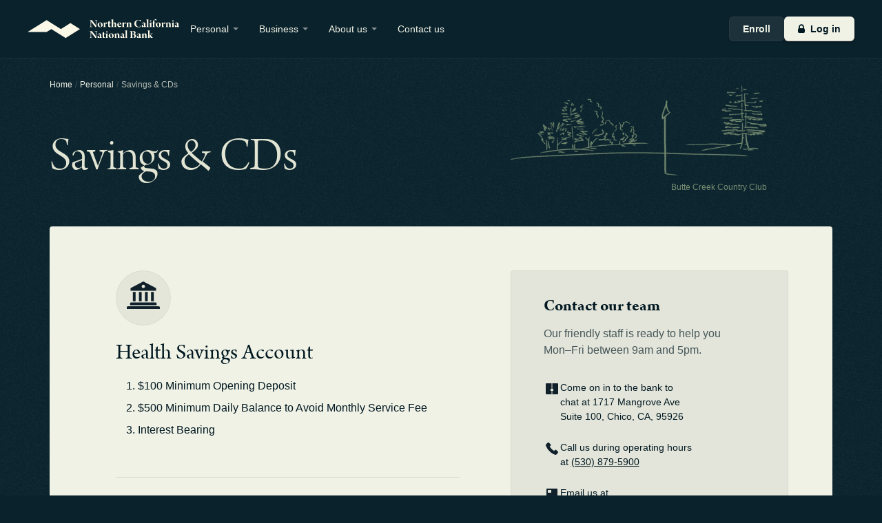

--- FILE ---
content_type: text/html
request_url: https://www.norcalbank.com/personal/personal-savings-cds
body_size: 4425
content:
<!DOCTYPE html><!-- This site was created in Webflow. https://webflow.com --><!-- Last Published: Fri Oct 03 2025 00:10:33 GMT+0000 (Coordinated Universal Time) --><html data-wf-domain="www.norcalbank.com" data-wf-page="6372d4612c251d472123b866" data-wf-site="633618ddc2a0dab52c07f42c"><head><meta charset="utf-8"/><title>Personal Savings &amp; CDs</title><meta content="Personal Savings &amp; CDs" property="og:title"/><meta content="Personal Savings &amp; CDs" property="twitter:title"/><meta content="width=device-width, initial-scale=1" name="viewport"/><meta content="Webflow" name="generator"/><link href="https://cdn.prod.website-files.com/633618ddc2a0dab52c07f42c/css/norcalbank.webflow.shared.376144233.css" rel="stylesheet" type="text/css"/><script src="https://use.typekit.net/elq5yzs.js" type="text/javascript"></script><script type="text/javascript">try{Typekit.load();}catch(e){}</script><script type="text/javascript">!function(o,c){var n=c.documentElement,t=" w-mod-";n.className+=t+"js",("ontouchstart"in o||o.DocumentTouch&&c instanceof DocumentTouch)&&(n.className+=t+"touch")}(window,document);</script><link href="https://cdn.prod.website-files.com/633618ddc2a0dab52c07f42c/63a38d38efca118e89c2781f_favicon.png" rel="shortcut icon" type="image/x-icon"/><link href="https://cdn.prod.website-files.com/633618ddc2a0dab52c07f42c/63a38d3bc0312542139f5d92_23507" rel="apple-touch-icon"/><style>
* {
	-webkit-font-smoothing: antialiased;
}
</style></head><body><div data-animation="default" data-collapse="medium" data-duration="500" data-easing="ease-in-out-quart" data-easing2="ease-in-out-quart" data-doc-height="1" role="banner" class="nav w-nav"><div class="section-inner cc-nav"><div class="container cc-nav"><div class="nav-left"><a href="/" class="nav-logo-link w-nav-brand"><img src="https://cdn.prod.website-files.com/633618ddc2a0dab52c07f42c/6362e0bf3ec9444f00d860d4_norcal-logo-light.svg" loading="lazy" alt="" class="nav-logo"/></a><nav role="navigation" class="nav-items w-nav-menu"><div class="mobile-log-in"><a href="https://www.olb-ebanking.com/121144269/Enrollment/EnrollmentAdv.aspx" class="button button-small m-0 button-light-dark w-inline-block"><div class="button-text">Enroll</div></a><a href="/log-in" class="button button-small m-0 w-inline-block"><img src="https://cdn.prod.website-files.com/633618ddc2a0dab52c07f42c/6351e8d120ec73ce7b49b87b_lock-dark.svg" loading="lazy" alt="" class="button-icon"/><div class="button-text">Log in</div></a></div><div data-hover="true" data-delay="0" class="nav-dropdown w-dropdown"><div class="nav-item w-dropdown-toggle"><div class="nav-text">Personal</div><img src="https://cdn.prod.website-files.com/633618ddc2a0dab52c07f42c/63531f6ccef91623fcee6bb1_carrot.svg" loading="lazy" alt="" class="nav-dropdown-arrow"/></div><nav class="dropdown-list w-dropdown-list"><div class="dropdown-inner-wrap"><div class="dropdown-section"><a href="/personal-services" class="dropdown-link w-dropdown-link">Services</a><a href="/personal/personal-checking-money-market" class="dropdown-link w-dropdown-link">Checking &amp; Money Market</a><a href="/personal/personal-savings-cds" aria-current="page" class="dropdown-link w-dropdown-link w--current">Savings &amp; CDs</a></div><div class="dropdown-section cc-right"><h6 class="dropdown-heading">Loans</h6><div class="line line-dark line-dropdown"></div><a href="/personal/loans/auto-loans" class="dropdown-link dropdown-link-slim w-dropdown-link">Auto Loans</a><a href="/personal/loans/heloc" class="dropdown-link dropdown-link-slim w-dropdown-link">HELOC</a><a href="/personal/loans/home-mortgage-loans" class="dropdown-link dropdown-link-slim w-dropdown-link">Home Morgage Loans</a><a href="/personal/loans/personal-loans" class="dropdown-link dropdown-link-slim w-dropdown-link">Personal Loans</a><a href="/personal/loans/mortgage-help" class="dropdown-link dropdown-link-slim w-dropdown-link">Mortgage Help</a></div></div></nav></div><div data-hover="true" data-delay="0" class="nav-dropdown w-dropdown"><div class="nav-item w-dropdown-toggle"><div class="nav-text">Business</div><img src="https://cdn.prod.website-files.com/633618ddc2a0dab52c07f42c/63531f6ccef91623fcee6bb1_carrot.svg" loading="lazy" alt="" class="nav-dropdown-arrow"/></div><nav class="dropdown-list w-dropdown-list"><div class="dropdown-inner-wrap"><div class="dropdown-section"><a href="/business-services" class="dropdown-link w-dropdown-link">Services</a><a href="/business/business-checking-money-market" class="dropdown-link w-dropdown-link">Checking &amp; Money Market</a><a href="/business/remote-deposit-capture-rdc" class="dropdown-link w-dropdown-link">Remote Deposit Capture</a><a href="/business/ach-origination" class="dropdown-link w-dropdown-link">ACH Origination</a></div><div class="dropdown-section cc-right"><h6 class="dropdown-heading">Loans</h6><div class="line line-dark line-dropdown"></div><a href="/business/loans/ag-production" class="dropdown-link dropdown-link-slim w-dropdown-link">Ag Production</a><a href="/business/loans/commercial-loans" class="dropdown-link dropdown-link-slim w-dropdown-link">Commercial Loans</a><a href="/business/loans/commercial-loans-ag" class="dropdown-link dropdown-link-slim w-dropdown-link">Commercial &amp; Ag Real Estate</a></div></div></nav></div><div data-hover="true" data-delay="0" class="nav-dropdown w-dropdown"><div class="nav-item w-dropdown-toggle"><div class="nav-text">About us</div><img src="https://cdn.prod.website-files.com/633618ddc2a0dab52c07f42c/63531f6ccef91623fcee6bb1_carrot.svg" loading="lazy" alt="" class="nav-dropdown-arrow"/></div><nav class="dropdown-list w-dropdown-list"><div class="dropdown-inner-wrap"><div class="dropdown-section"><a href="/blog" class="dropdown-link w-dropdown-link">Blog</a><a href="/meet-the-team" class="dropdown-link w-dropdown-link">Meet the team</a><a href="/location-and-hours" class="dropdown-link w-dropdown-link">Location &amp; Hours</a><a href="/careers" class="dropdown-link w-dropdown-link">Careers</a><a href="/legal-name-faqs" class="dropdown-link w-dropdown-link">Legal Name FAQs</a></div></div></nav></div><a href="/contact-us" class="nav-item w-inline-block"><div class="nav-text">Contact us</div></a><div class="mobile-nav"><div id="w-node-f767e8c8-5afe-c2ba-c138-566490e2a2aa-3bad23a7" class="mobile-nav-section"><h5 class="footer-title">Personal Banking</h5><ul role="list" class="footer-ul w-list-unstyled"><li class="footer-li"><a href="/personal-services" class="footer-link">Services</a></li><li class="footer-li"><a href="/personal/personal-checking-money-market" class="footer-link">Checking &amp; Money Market</a></li><li class="footer-li"><a href="/personal/personal-savings-cds" aria-current="page" class="footer-link w--current">Savings &amp; CDs</a></li></ul></div><div id="w-node-f767e8c8-5afe-c2ba-c138-566490e2a2b7-3bad23a7" class="mobile-nav-section"><h5 class="footer-title">Business Banking</h5><ul role="list" class="footer-ul w-list-unstyled"><li class="footer-li"><a href="/business-services" class="footer-link">Services</a></li><li class="footer-li"><a href="/business/business-checking-money-market" class="footer-link">Checking &amp; Money Market</a></li><li class="footer-li"><a href="/business/remote-deposit-capture-rdc" class="footer-link">Remote Deposit Capture</a></li><li class="footer-li"><a href="/business/ach-origination" class="footer-link">ACH Origination</a></li></ul></div><div id="w-node-f767e8c8-5afe-c2ba-c138-566490e2a2c7-3bad23a7" class="mobile-nav-section"><h5 class="footer-title">Personal Loans</h5><ul role="list" class="footer-ul w-list-unstyled"><li class="footer-li"><a href="/personal/loans/auto-loans" class="footer-link">Auto Loans</a></li><li class="footer-li"><a href="/personal/loans/heloc" class="footer-link">HELOC</a></li><li class="footer-li"><a href="/personal/loans/home-mortgage-loans" class="footer-link">Home Mortgage</a></li><li class="footer-li"><a href="/personal/loans/personal-loans" class="footer-link">Personal</a></li><li class="footer-li"><a href="/personal/loans/mortgage-help" class="footer-link">Mortgage H​elp</a></li></ul></div><div id="w-node-_2d872f9e-7c6b-d25c-1b15-df36bf24a278-3bad23a7" class="mobile-nav-section"><h5 class="footer-title">Business Loans</h5><ul role="list" class="footer-ul w-list-unstyled"><li class="footer-li"><a href="/business/loans/ag-production" class="footer-link">Ag Production</a></li><li class="footer-li"><a href="/business/loans/commercial-loans" class="footer-link">Commercial Loans</a></li><li class="footer-li"><a href="/business/loans/commercial-loans-ag" class="footer-link">Commercial &amp; Ag Real Estate</a></li><li class="footer-li"><a href="/business/loans/construction-loans" class="footer-link">Construction</a></li></ul></div><div id="w-node-f767e8c8-5afe-c2ba-c138-566490e2a2e6-3bad23a7" class="mobile-nav-section"><h5 class="footer-title">About us</h5><ul role="list" class="footer-ul w-list-unstyled"><li class="footer-li"><a href="/contact-us" class="footer-link">Contact us</a></li><li class="footer-li"><a href="/blog" class="footer-link">Blog</a></li><li class="footer-li"><a href="/meet-the-team" class="footer-link">Executive Officers</a></li><li class="footer-li"><a href="/location-and-hours" class="footer-link">Location &amp; Hours</a></li><li class="footer-li"><a href="/careers" class="footer-link">Careers</a></li><li class="footer-li"><a href="/legal-name-faqs" class="footer-link">Legal name FAQs</a></li></ul></div></div></nav></div><div class="menu-button w-nav-button"></div><div class="nav-right"><a href="https://b121144269.flex.online-banking-services.com/cuFlexEnrollment/#!/selfEnrollment/home" class="button button-small m-0 button-light-dark w-inline-block"><div class="button-text">Enroll</div></a><a href="/log-in" class="button button-small m-0 w-inline-block"><img src="https://cdn.prod.website-files.com/633618ddc2a0dab52c07f42c/6351e8d120ec73ce7b49b87b_lock-dark.svg" loading="lazy" alt="" class="button-icon"/><div class="button-text">Log in</div></a></div></div></div><div class="w-embed"><style>
* {
	-webkit-font-smoothing: antialiased;
}
.nav-items {
	max-height: calc(100vh - 64px);
}
</style></div></div><div class="page-content"><div class="section cc-hero"><div class="section-inner cc-hero"><div class="container cc-hero"><div id="w-node-_6ff1a136-b7b0-9001-f2d0-bc9d79ba59b6-79ba59b3" class="breadcrumb"><a href="/" class="breadcrumb-link">Home</a><div class="breadcrumb-divider">/</div><a href="/personal-services" class="breadcrumb-link">Personal</a><div class="breadcrumb-divider">/</div><div class="breadcrumb-text">Savings &amp; CDs</div></div><div id="w-node-_6ff1a136-b7b0-9001-f2d0-bc9d79ba59c1-79ba59b3" class="hero-content-wrap"><h1>Savings &amp; CDs</h1></div><div id="w-node-_6ff1a136-b7b0-9001-f2d0-bc9d79ba59c4-79ba59b3" class="hero-image-wrap"><img src="https://cdn.prod.website-files.com/633618ddc2a0dab52c07f42c/63728d91cbbfdea0fbaa1ea7_butte-creek.png" loading="lazy" alt="" width="500" sizes="(max-width: 767px) 77vw, (max-width: 991px) 43.8671875px, 5vw" srcset="https://cdn.prod.website-files.com/633618ddc2a0dab52c07f42c/63728d91cbbfdea0fbaa1ea7_butte-creek-p-500.png 500w, https://cdn.prod.website-files.com/633618ddc2a0dab52c07f42c/63728d91cbbfdea0fbaa1ea7_butte-creek-p-800.png 800w, https://cdn.prod.website-files.com/633618ddc2a0dab52c07f42c/63728d91cbbfdea0fbaa1ea7_butte-creek.png 1278w" class="hero-image"/><p class="hero-illustration-caption">Butte Creek Country Club</p></div></div></div></div><div class="section"><div class="section-inner"><div class="container cc-content"><div id="w-node-c27fe5bb-e021-6da6-e669-a7857b77a0a1-2123b866" class="content"><img src="https://cdn.prod.website-files.com/633618ddc2a0dab52c07f42c/63e4489e66b0a52653055061_bank.svg" loading="lazy" alt="" class="icon-circle"/><div class="rich-text cc-line w-richtext"><h2>Health Savings Account</h2><ol role="list"><li>$100 Minimum Opening Deposit</li><li>$500 Minimum Daily Balance to Avoid Monthly Service Fee</li><li>Interest Bearing</li></ol></div><div class="rich-text cc-line w-richtext"><h2>Personal Savings</h2><ol role="list"><li>$100 Minimum Opening Deposit</li><li>$200 Minimum Daily Balance to Avoid Quarterly Fee</li><li>Interest Bearing</li></ol></div><div class="rich-text cc-line w-richtext"><h2>Youth Savings</h2><ol role="list"><li>$25 Minimum Opening Deposit</li><li>No Quarterly Service Fee</li><li>Interest Bearing</li></ol></div><div class="rich-text w-richtext"><h2>Certificates of Deposit</h2><ol role="list"><li>$1,000 Minimum Opening Deposit</li><li>Competitive Interest Rates</li><li>Terms from 31 Days up to 5 Years</li></ol></div></div><div id="w-node-_62abd48b-901c-cae5-6b62-ada58b99108b-2123b866" class="content cc-contact"><div class="sidebar cc-contact"><h2 class="heading-four cc-heavy">Contact our team</h2><p class="max-l text-dark-70">Our friendly staff is ready to help you Mon–Fri between 9am and 5pm.</p><div class="contact-options-wrap cc-small"><div id="w-node-_3534b516-44d8-49d1-1d03-910c05273bcc-05273bc6" class="contact-sub-section cc-small"><img src="https://cdn.prod.website-files.com/633618ddc2a0dab52c07f42c/63ed208508ac8d348db2b4f8_door_24.svg" loading="lazy" alt="" class="icon cc-24"/><p class="contact-sub-text">Come on in to the bank to chat at 1717 Mangrove Ave Suite 100, Chico, CA, 95926</p></div><div id="w-node-_3534b516-44d8-49d1-1d03-910c05273bd0-05273bc6" class="contact-sub-section cc-small"><img src="https://cdn.prod.website-files.com/633618ddc2a0dab52c07f42c/63ed2085ac5c58210828d1bc_phone_24.svg" loading="lazy" alt="" class="icon cc-24"/><p class="contact-sub-text">Call us during operating hours at <a href="tel:(530)879-5900" class="text-link text-dark">(530) 879-5900</a></p></div><div id="w-node-_3534b516-44d8-49d1-1d03-910c05273bd4-05273bc6" class="contact-sub-section cc-small"><img src="https://cdn.prod.website-files.com/633618ddc2a0dab52c07f42c/63ed208508d8b915502edc56_laptop_24.svg" loading="lazy" alt="" class="icon cc-24"/><p class="contact-sub-text">Email us at <a href="mailto:contact@norcalbank.com" class="text-link text-dark">contact@norcalbank.com</a></p></div></div></div></div></div></div></div></div><div class="footer"><div class="section light-line-top"><div class="section-inner cc-footer"><div class="container cc-callout cc-footer"><div id="w-node-ea8aa602-c4b5-73e4-d7fe-c84c67555b29-2ed8163f" class="callout-wrap"><div class="callout"><div class="app-callout"><p class="callout-text cc-app">Fraudsters may attempt to impersonate NorCal Bank employees. Our employees will never ask for your username or password over the phone. If you are unsure about the legitimacy of a call, hang up and dial <a href="tel:530-879-5900">530-879-5900</a> directly to reach a NorCal representative.</p></div></div></div></div><div class="container cc-footer"><a href="#" id="w-node-bea93d49-9b0f-a614-ef44-6a3c2ed81643-2ed8163f" class="footer-logo-link w-nav-brand"><img src="https://cdn.prod.website-files.com/633618ddc2a0dab52c07f42c/6362e0bf3ec9444f00d860d4_norcal-logo-light.svg" loading="lazy" alt="" class="nav-logo cc-footer"/></a><div id="w-node-bea93d49-9b0f-a614-ef44-6a3c2ed81645-2ed8163f"><h5 class="footer-title">Personal Banking</h5><ul role="list" class="footer-ul w-list-unstyled"><li class="footer-li"><a href="/personal-services" class="footer-link">Services</a></li><li class="footer-li"><a href="/personal/personal-checking-money-market" class="footer-link">Checking &amp; Money Market</a></li><li class="footer-li"><a href="/personal/personal-savings-cds" aria-current="page" class="footer-link w--current">Savings &amp; CDs</a></li></ul></div><div id="w-node-bea93d49-9b0f-a614-ef44-6a3c2ed81655-2ed8163f"><h5 class="footer-title">Business Banking</h5><ul role="list" class="footer-ul w-list-unstyled"><li class="footer-li"><a href="/business-services" class="footer-link">Services</a></li><li class="footer-li"><a href="/business/business-checking-money-market" class="footer-link">Checking &amp; Money Market</a></li><li class="footer-li"><a href="/business/remote-deposit-capture-rdc" class="footer-link">Remote Deposit Capture</a></li><li class="footer-li"><a href="/business/ach-origination" class="footer-link">ACH Origination</a></li></ul></div><div id="w-node-bea93d49-9b0f-a614-ef44-6a3c2ed81668-2ed8163f"><h5 class="footer-title">Loans</h5><ul role="list" class="footer-ul w-list-unstyled"><li class="footer-li"><a href="/personal/loans/auto-loans" class="footer-link">Auto Loans</a></li><li class="footer-li"><a href="/personal/loans/heloc" class="footer-link">HELOC</a></li><li class="footer-li"><a href="/personal/loans/home-mortgage-loans" class="footer-link">Home Mortgage</a></li><li class="footer-li"><a href="/personal/loans/personal-loans" class="footer-link">Personal</a></li><li class="footer-li"><a href="/personal/loans/mortgage-help" class="footer-link">Mortgage H​elp</a></li><li class="footer-li"><a href="/business/loans/ag-production" class="footer-link">Ag Production</a></li><li class="footer-li"><a href="/business/loans/commercial-loans" class="footer-link">Commercial Loans</a></li><li class="footer-li"><a href="/business/loans/commercial-loans-ag" class="footer-link">Commercial &amp; Ag Real Estate</a></li><li class="footer-li"><a href="/business/loans/construction-loans" class="footer-link">Construction</a></li></ul></div><div id="w-node-bea93d49-9b0f-a614-ef44-6a3c2ed81684-2ed8163f"><h5 class="footer-title">About us</h5><ul role="list" class="footer-ul w-list-unstyled"><li class="footer-li"><a href="/blog" class="footer-link">Blog</a></li><li class="footer-li"><a href="/meet-the-team" class="footer-link">Meet the team</a></li><li class="footer-li"><a href="/location-and-hours" class="footer-link">Location &amp; Hours</a></li><li class="footer-li"><a href="/careers" class="footer-link">Careers</a></li><li class="footer-li"><a href="/legal-name-faqs" class="footer-link">Legal name FAQs</a></li></ul></div><p id="w-node-c0db90e9-f7a5-5395-47cd-f88b25f6b707-2ed8163f" class="footer-small-text">Banking services offered by Column N.A. DBA Northern California National Bank and may be subject to eligibility and approval.<br/></p></div></div></div><div class="section cc-footer-bottom light-line-top"><div class="section-inner cc-footer"><div class="container"><p id="w-node-bea93d49-9b0f-a614-ef44-6a3c2ed8169a-2ed8163f" class="footer-small-text">© 2025 Column N.A. All rights reserved.</p><p id="w-node-bea93d49-9b0f-a614-ef44-6a3c2ed8169c-2ed8163f" class="footer-small-text">Member FDIC<br/>Equal Housing Lender</p><div id="w-node-bea93d49-9b0f-a614-ef44-6a3c2ed816a0-2ed8163f"><a href="/legal/privacy-notice" class="footer-small-text cc-link">Privacy Notice<br/></a><a href="/legal/website-privacy-policy" class="footer-small-text cc-link">Website Privacy Policy<br/></a><a href="/legal/california-consumer-privacy-policy" class="footer-small-text cc-link">California Consumer Privacy Policy<br/></a><a href="/security" class="footer-small-text cc-link">Security<br/></a></div></div></div></div></div><script src="https://d3e54v103j8qbb.cloudfront.net/js/jquery-3.5.1.min.dc5e7f18c8.js?site=633618ddc2a0dab52c07f42c" type="text/javascript" integrity="sha256-9/aliU8dGd2tb6OSsuzixeV4y/faTqgFtohetphbbj0=" crossorigin="anonymous"></script><script src="https://cdn.prod.website-files.com/633618ddc2a0dab52c07f42c/js/webflow.schunk.36b8fb49256177c8.js" type="text/javascript"></script><script src="https://cdn.prod.website-files.com/633618ddc2a0dab52c07f42c/js/webflow.schunk.3ffb88c715d3e28b.js" type="text/javascript"></script><script src="https://cdn.prod.website-files.com/633618ddc2a0dab52c07f42c/js/webflow.a2ea31ad.168d680ee3e7a6b6.js" type="text/javascript"></script></body></html>

--- FILE ---
content_type: text/css
request_url: https://cdn.prod.website-files.com/633618ddc2a0dab52c07f42c/css/norcalbank.webflow.shared.376144233.css
body_size: 18096
content:
html {
  -webkit-text-size-adjust: 100%;
  -ms-text-size-adjust: 100%;
  font-family: sans-serif;
}

body {
  margin: 0;
}

article, aside, details, figcaption, figure, footer, header, hgroup, main, menu, nav, section, summary {
  display: block;
}

audio, canvas, progress, video {
  vertical-align: baseline;
  display: inline-block;
}

audio:not([controls]) {
  height: 0;
  display: none;
}

[hidden], template {
  display: none;
}

a {
  background-color: #0000;
}

a:active, a:hover {
  outline: 0;
}

abbr[title] {
  border-bottom: 1px dotted;
}

b, strong {
  font-weight: bold;
}

dfn {
  font-style: italic;
}

h1 {
  margin: .67em 0;
  font-size: 2em;
}

mark {
  color: #000;
  background: #ff0;
}

small {
  font-size: 80%;
}

sub, sup {
  vertical-align: baseline;
  font-size: 75%;
  line-height: 0;
  position: relative;
}

sup {
  top: -.5em;
}

sub {
  bottom: -.25em;
}

img {
  border: 0;
}

svg:not(:root) {
  overflow: hidden;
}

hr {
  box-sizing: content-box;
  height: 0;
}

pre {
  overflow: auto;
}

code, kbd, pre, samp {
  font-family: monospace;
  font-size: 1em;
}

button, input, optgroup, select, textarea {
  color: inherit;
  font: inherit;
  margin: 0;
}

button {
  overflow: visible;
}

button, select {
  text-transform: none;
}

button, html input[type="button"], input[type="reset"] {
  -webkit-appearance: button;
  cursor: pointer;
}

button[disabled], html input[disabled] {
  cursor: default;
}

button::-moz-focus-inner, input::-moz-focus-inner {
  border: 0;
  padding: 0;
}

input {
  line-height: normal;
}

input[type="checkbox"], input[type="radio"] {
  box-sizing: border-box;
  padding: 0;
}

input[type="number"]::-webkit-inner-spin-button, input[type="number"]::-webkit-outer-spin-button {
  height: auto;
}

input[type="search"] {
  -webkit-appearance: none;
}

input[type="search"]::-webkit-search-cancel-button, input[type="search"]::-webkit-search-decoration {
  -webkit-appearance: none;
}

legend {
  border: 0;
  padding: 0;
}

textarea {
  overflow: auto;
}

optgroup {
  font-weight: bold;
}

table {
  border-collapse: collapse;
  border-spacing: 0;
}

td, th {
  padding: 0;
}

@font-face {
  font-family: webflow-icons;
  src: url("[data-uri]") format("truetype");
  font-weight: normal;
  font-style: normal;
}

[class^="w-icon-"], [class*=" w-icon-"] {
  speak: none;
  font-variant: normal;
  text-transform: none;
  -webkit-font-smoothing: antialiased;
  -moz-osx-font-smoothing: grayscale;
  font-style: normal;
  font-weight: normal;
  line-height: 1;
  font-family: webflow-icons !important;
}

.w-icon-slider-right:before {
  content: "";
}

.w-icon-slider-left:before {
  content: "";
}

.w-icon-nav-menu:before {
  content: "";
}

.w-icon-arrow-down:before, .w-icon-dropdown-toggle:before {
  content: "";
}

.w-icon-file-upload-remove:before {
  content: "";
}

.w-icon-file-upload-icon:before {
  content: "";
}

* {
  box-sizing: border-box;
}

html {
  height: 100%;
}

body {
  color: #333;
  background-color: #fff;
  min-height: 100%;
  margin: 0;
  font-family: Arial, sans-serif;
  font-size: 14px;
  line-height: 20px;
}

img {
  vertical-align: middle;
  max-width: 100%;
  display: inline-block;
}

html.w-mod-touch * {
  background-attachment: scroll !important;
}

.w-block {
  display: block;
}

.w-inline-block {
  max-width: 100%;
  display: inline-block;
}

.w-clearfix:before, .w-clearfix:after {
  content: " ";
  grid-area: 1 / 1 / 2 / 2;
  display: table;
}

.w-clearfix:after {
  clear: both;
}

.w-hidden {
  display: none;
}

.w-button {
  color: #fff;
  line-height: inherit;
  cursor: pointer;
  background-color: #3898ec;
  border: 0;
  border-radius: 0;
  padding: 9px 15px;
  text-decoration: none;
  display: inline-block;
}

input.w-button {
  -webkit-appearance: button;
}

html[data-w-dynpage] [data-w-cloak] {
  color: #0000 !important;
}

.w-code-block {
  margin: unset;
}

pre.w-code-block code {
  all: inherit;
}

.w-optimization {
  display: contents;
}

.w-webflow-badge, .w-webflow-badge > img {
  box-sizing: unset;
  width: unset;
  height: unset;
  max-height: unset;
  max-width: unset;
  min-height: unset;
  min-width: unset;
  margin: unset;
  padding: unset;
  float: unset;
  clear: unset;
  border: unset;
  border-radius: unset;
  background: unset;
  background-image: unset;
  background-position: unset;
  background-size: unset;
  background-repeat: unset;
  background-origin: unset;
  background-clip: unset;
  background-attachment: unset;
  background-color: unset;
  box-shadow: unset;
  transform: unset;
  direction: unset;
  font-family: unset;
  font-weight: unset;
  color: unset;
  font-size: unset;
  line-height: unset;
  font-style: unset;
  font-variant: unset;
  text-align: unset;
  letter-spacing: unset;
  -webkit-text-decoration: unset;
  text-decoration: unset;
  text-indent: unset;
  text-transform: unset;
  list-style-type: unset;
  text-shadow: unset;
  vertical-align: unset;
  cursor: unset;
  white-space: unset;
  word-break: unset;
  word-spacing: unset;
  word-wrap: unset;
  transition: unset;
}

.w-webflow-badge {
  white-space: nowrap;
  cursor: pointer;
  box-shadow: 0 0 0 1px #0000001a, 0 1px 3px #0000001a;
  visibility: visible !important;
  opacity: 1 !important;
  z-index: 2147483647 !important;
  color: #aaadb0 !important;
  overflow: unset !important;
  background-color: #fff !important;
  border-radius: 3px !important;
  width: auto !important;
  height: auto !important;
  margin: 0 !important;
  padding: 6px !important;
  font-size: 12px !important;
  line-height: 14px !important;
  text-decoration: none !important;
  display: inline-block !important;
  position: fixed !important;
  inset: auto 12px 12px auto !important;
  transform: none !important;
}

.w-webflow-badge > img {
  position: unset;
  visibility: unset !important;
  opacity: 1 !important;
  vertical-align: middle !important;
  display: inline-block !important;
}

h1, h2, h3, h4, h5, h6 {
  margin-bottom: 10px;
  font-weight: bold;
}

h1 {
  margin-top: 20px;
  font-size: 38px;
  line-height: 44px;
}

h2 {
  margin-top: 20px;
  font-size: 32px;
  line-height: 36px;
}

h3 {
  margin-top: 20px;
  font-size: 24px;
  line-height: 30px;
}

h4 {
  margin-top: 10px;
  font-size: 18px;
  line-height: 24px;
}

h5 {
  margin-top: 10px;
  font-size: 14px;
  line-height: 20px;
}

h6 {
  margin-top: 10px;
  font-size: 12px;
  line-height: 18px;
}

p {
  margin-top: 0;
  margin-bottom: 10px;
}

blockquote {
  border-left: 5px solid #e2e2e2;
  margin: 0 0 10px;
  padding: 10px 20px;
  font-size: 18px;
  line-height: 22px;
}

figure {
  margin: 0 0 10px;
}

ul, ol {
  margin-top: 0;
  margin-bottom: 10px;
  padding-left: 40px;
}

.w-list-unstyled {
  padding-left: 0;
  list-style: none;
}

.w-embed:before, .w-embed:after {
  content: " ";
  grid-area: 1 / 1 / 2 / 2;
  display: table;
}

.w-embed:after {
  clear: both;
}

.w-video {
  width: 100%;
  padding: 0;
  position: relative;
}

.w-video iframe, .w-video object, .w-video embed {
  border: none;
  width: 100%;
  height: 100%;
  position: absolute;
  top: 0;
  left: 0;
}

fieldset {
  border: 0;
  margin: 0;
  padding: 0;
}

button, [type="button"], [type="reset"] {
  cursor: pointer;
  -webkit-appearance: button;
  border: 0;
}

.w-form {
  margin: 0 0 15px;
}

.w-form-done {
  text-align: center;
  background-color: #ddd;
  padding: 20px;
  display: none;
}

.w-form-fail {
  background-color: #ffdede;
  margin-top: 10px;
  padding: 10px;
  display: none;
}

label {
  margin-bottom: 5px;
  font-weight: bold;
  display: block;
}

.w-input, .w-select {
  color: #333;
  vertical-align: middle;
  background-color: #fff;
  border: 1px solid #ccc;
  width: 100%;
  height: 38px;
  margin-bottom: 10px;
  padding: 8px 12px;
  font-size: 14px;
  line-height: 1.42857;
  display: block;
}

.w-input::placeholder, .w-select::placeholder {
  color: #999;
}

.w-input:focus, .w-select:focus {
  border-color: #3898ec;
  outline: 0;
}

.w-input[disabled], .w-select[disabled], .w-input[readonly], .w-select[readonly], fieldset[disabled] .w-input, fieldset[disabled] .w-select {
  cursor: not-allowed;
}

.w-input[disabled]:not(.w-input-disabled), .w-select[disabled]:not(.w-input-disabled), .w-input[readonly], .w-select[readonly], fieldset[disabled]:not(.w-input-disabled) .w-input, fieldset[disabled]:not(.w-input-disabled) .w-select {
  background-color: #eee;
}

textarea.w-input, textarea.w-select {
  height: auto;
}

.w-select {
  background-color: #f3f3f3;
}

.w-select[multiple] {
  height: auto;
}

.w-form-label {
  cursor: pointer;
  margin-bottom: 0;
  font-weight: normal;
  display: inline-block;
}

.w-radio {
  margin-bottom: 5px;
  padding-left: 20px;
  display: block;
}

.w-radio:before, .w-radio:after {
  content: " ";
  grid-area: 1 / 1 / 2 / 2;
  display: table;
}

.w-radio:after {
  clear: both;
}

.w-radio-input {
  float: left;
  margin: 3px 0 0 -20px;
  line-height: normal;
}

.w-file-upload {
  margin-bottom: 10px;
  display: block;
}

.w-file-upload-input {
  opacity: 0;
  z-index: -100;
  width: .1px;
  height: .1px;
  position: absolute;
  overflow: hidden;
}

.w-file-upload-default, .w-file-upload-uploading, .w-file-upload-success {
  color: #333;
  display: inline-block;
}

.w-file-upload-error {
  margin-top: 10px;
  display: block;
}

.w-file-upload-default.w-hidden, .w-file-upload-uploading.w-hidden, .w-file-upload-error.w-hidden, .w-file-upload-success.w-hidden {
  display: none;
}

.w-file-upload-uploading-btn {
  cursor: pointer;
  background-color: #fafafa;
  border: 1px solid #ccc;
  margin: 0;
  padding: 8px 12px;
  font-size: 14px;
  font-weight: normal;
  display: flex;
}

.w-file-upload-file {
  background-color: #fafafa;
  border: 1px solid #ccc;
  flex-grow: 1;
  justify-content: space-between;
  margin: 0;
  padding: 8px 9px 8px 11px;
  display: flex;
}

.w-file-upload-file-name {
  font-size: 14px;
  font-weight: normal;
  display: block;
}

.w-file-remove-link {
  cursor: pointer;
  width: auto;
  height: auto;
  margin-top: 3px;
  margin-left: 10px;
  padding: 3px;
  display: block;
}

.w-icon-file-upload-remove {
  margin: auto;
  font-size: 10px;
}

.w-file-upload-error-msg {
  color: #ea384c;
  padding: 2px 0;
  display: inline-block;
}

.w-file-upload-info {
  padding: 0 12px;
  line-height: 38px;
  display: inline-block;
}

.w-file-upload-label {
  cursor: pointer;
  background-color: #fafafa;
  border: 1px solid #ccc;
  margin: 0;
  padding: 8px 12px;
  font-size: 14px;
  font-weight: normal;
  display: inline-block;
}

.w-icon-file-upload-icon, .w-icon-file-upload-uploading {
  width: 20px;
  margin-right: 8px;
  display: inline-block;
}

.w-icon-file-upload-uploading {
  height: 20px;
}

.w-container {
  max-width: 940px;
  margin-left: auto;
  margin-right: auto;
}

.w-container:before, .w-container:after {
  content: " ";
  grid-area: 1 / 1 / 2 / 2;
  display: table;
}

.w-container:after {
  clear: both;
}

.w-container .w-row {
  margin-left: -10px;
  margin-right: -10px;
}

.w-row:before, .w-row:after {
  content: " ";
  grid-area: 1 / 1 / 2 / 2;
  display: table;
}

.w-row:after {
  clear: both;
}

.w-row .w-row {
  margin-left: 0;
  margin-right: 0;
}

.w-col {
  float: left;
  width: 100%;
  min-height: 1px;
  padding-left: 10px;
  padding-right: 10px;
  position: relative;
}

.w-col .w-col {
  padding-left: 0;
  padding-right: 0;
}

.w-col-1 {
  width: 8.33333%;
}

.w-col-2 {
  width: 16.6667%;
}

.w-col-3 {
  width: 25%;
}

.w-col-4 {
  width: 33.3333%;
}

.w-col-5 {
  width: 41.6667%;
}

.w-col-6 {
  width: 50%;
}

.w-col-7 {
  width: 58.3333%;
}

.w-col-8 {
  width: 66.6667%;
}

.w-col-9 {
  width: 75%;
}

.w-col-10 {
  width: 83.3333%;
}

.w-col-11 {
  width: 91.6667%;
}

.w-col-12 {
  width: 100%;
}

.w-hidden-main {
  display: none !important;
}

@media screen and (max-width: 991px) {
  .w-container {
    max-width: 728px;
  }

  .w-hidden-main {
    display: inherit !important;
  }

  .w-hidden-medium {
    display: none !important;
  }

  .w-col-medium-1 {
    width: 8.33333%;
  }

  .w-col-medium-2 {
    width: 16.6667%;
  }

  .w-col-medium-3 {
    width: 25%;
  }

  .w-col-medium-4 {
    width: 33.3333%;
  }

  .w-col-medium-5 {
    width: 41.6667%;
  }

  .w-col-medium-6 {
    width: 50%;
  }

  .w-col-medium-7 {
    width: 58.3333%;
  }

  .w-col-medium-8 {
    width: 66.6667%;
  }

  .w-col-medium-9 {
    width: 75%;
  }

  .w-col-medium-10 {
    width: 83.3333%;
  }

  .w-col-medium-11 {
    width: 91.6667%;
  }

  .w-col-medium-12 {
    width: 100%;
  }

  .w-col-stack {
    width: 100%;
    left: auto;
    right: auto;
  }
}

@media screen and (max-width: 767px) {
  .w-hidden-main, .w-hidden-medium {
    display: inherit !important;
  }

  .w-hidden-small {
    display: none !important;
  }

  .w-row, .w-container .w-row {
    margin-left: 0;
    margin-right: 0;
  }

  .w-col {
    width: 100%;
    left: auto;
    right: auto;
  }

  .w-col-small-1 {
    width: 8.33333%;
  }

  .w-col-small-2 {
    width: 16.6667%;
  }

  .w-col-small-3 {
    width: 25%;
  }

  .w-col-small-4 {
    width: 33.3333%;
  }

  .w-col-small-5 {
    width: 41.6667%;
  }

  .w-col-small-6 {
    width: 50%;
  }

  .w-col-small-7 {
    width: 58.3333%;
  }

  .w-col-small-8 {
    width: 66.6667%;
  }

  .w-col-small-9 {
    width: 75%;
  }

  .w-col-small-10 {
    width: 83.3333%;
  }

  .w-col-small-11 {
    width: 91.6667%;
  }

  .w-col-small-12 {
    width: 100%;
  }
}

@media screen and (max-width: 479px) {
  .w-container {
    max-width: none;
  }

  .w-hidden-main, .w-hidden-medium, .w-hidden-small {
    display: inherit !important;
  }

  .w-hidden-tiny {
    display: none !important;
  }

  .w-col {
    width: 100%;
  }

  .w-col-tiny-1 {
    width: 8.33333%;
  }

  .w-col-tiny-2 {
    width: 16.6667%;
  }

  .w-col-tiny-3 {
    width: 25%;
  }

  .w-col-tiny-4 {
    width: 33.3333%;
  }

  .w-col-tiny-5 {
    width: 41.6667%;
  }

  .w-col-tiny-6 {
    width: 50%;
  }

  .w-col-tiny-7 {
    width: 58.3333%;
  }

  .w-col-tiny-8 {
    width: 66.6667%;
  }

  .w-col-tiny-9 {
    width: 75%;
  }

  .w-col-tiny-10 {
    width: 83.3333%;
  }

  .w-col-tiny-11 {
    width: 91.6667%;
  }

  .w-col-tiny-12 {
    width: 100%;
  }
}

.w-widget {
  position: relative;
}

.w-widget-map {
  width: 100%;
  height: 400px;
}

.w-widget-map label {
  width: auto;
  display: inline;
}

.w-widget-map img {
  max-width: inherit;
}

.w-widget-map .gm-style-iw {
  text-align: center;
}

.w-widget-map .gm-style-iw > button {
  display: none !important;
}

.w-widget-twitter {
  overflow: hidden;
}

.w-widget-twitter-count-shim {
  vertical-align: top;
  text-align: center;
  background: #fff;
  border: 1px solid #758696;
  border-radius: 3px;
  width: 28px;
  height: 20px;
  display: inline-block;
  position: relative;
}

.w-widget-twitter-count-shim * {
  pointer-events: none;
  -webkit-user-select: none;
  user-select: none;
}

.w-widget-twitter-count-shim .w-widget-twitter-count-inner {
  text-align: center;
  color: #999;
  font-family: serif;
  font-size: 15px;
  line-height: 12px;
  position: relative;
}

.w-widget-twitter-count-shim .w-widget-twitter-count-clear {
  display: block;
  position: relative;
}

.w-widget-twitter-count-shim.w--large {
  width: 36px;
  height: 28px;
}

.w-widget-twitter-count-shim.w--large .w-widget-twitter-count-inner {
  font-size: 18px;
  line-height: 18px;
}

.w-widget-twitter-count-shim:not(.w--vertical) {
  margin-left: 5px;
  margin-right: 8px;
}

.w-widget-twitter-count-shim:not(.w--vertical).w--large {
  margin-left: 6px;
}

.w-widget-twitter-count-shim:not(.w--vertical):before, .w-widget-twitter-count-shim:not(.w--vertical):after {
  content: " ";
  pointer-events: none;
  border: solid #0000;
  width: 0;
  height: 0;
  position: absolute;
  top: 50%;
  left: 0;
}

.w-widget-twitter-count-shim:not(.w--vertical):before {
  border-width: 4px;
  border-color: #75869600 #5d6c7b #75869600 #75869600;
  margin-top: -4px;
  margin-left: -9px;
}

.w-widget-twitter-count-shim:not(.w--vertical).w--large:before {
  border-width: 5px;
  margin-top: -5px;
  margin-left: -10px;
}

.w-widget-twitter-count-shim:not(.w--vertical):after {
  border-width: 4px;
  border-color: #fff0 #fff #fff0 #fff0;
  margin-top: -4px;
  margin-left: -8px;
}

.w-widget-twitter-count-shim:not(.w--vertical).w--large:after {
  border-width: 5px;
  margin-top: -5px;
  margin-left: -9px;
}

.w-widget-twitter-count-shim.w--vertical {
  width: 61px;
  height: 33px;
  margin-bottom: 8px;
}

.w-widget-twitter-count-shim.w--vertical:before, .w-widget-twitter-count-shim.w--vertical:after {
  content: " ";
  pointer-events: none;
  border: solid #0000;
  width: 0;
  height: 0;
  position: absolute;
  top: 100%;
  left: 50%;
}

.w-widget-twitter-count-shim.w--vertical:before {
  border-width: 5px;
  border-color: #5d6c7b #75869600 #75869600;
  margin-left: -5px;
}

.w-widget-twitter-count-shim.w--vertical:after {
  border-width: 4px;
  border-color: #fff #fff0 #fff0;
  margin-left: -4px;
}

.w-widget-twitter-count-shim.w--vertical .w-widget-twitter-count-inner {
  font-size: 18px;
  line-height: 22px;
}

.w-widget-twitter-count-shim.w--vertical.w--large {
  width: 76px;
}

.w-background-video {
  color: #fff;
  height: 500px;
  position: relative;
  overflow: hidden;
}

.w-background-video > video {
  object-fit: cover;
  z-index: -100;
  background-position: 50%;
  background-size: cover;
  width: 100%;
  height: 100%;
  margin: auto;
  position: absolute;
  inset: -100%;
}

.w-background-video > video::-webkit-media-controls-start-playback-button {
  -webkit-appearance: none;
  display: none !important;
}

.w-background-video--control {
  background-color: #0000;
  padding: 0;
  position: absolute;
  bottom: 1em;
  right: 1em;
}

.w-background-video--control > [hidden] {
  display: none !important;
}

.w-slider {
  text-align: center;
  clear: both;
  -webkit-tap-highlight-color: #0000;
  tap-highlight-color: #0000;
  background: #ddd;
  height: 300px;
  position: relative;
}

.w-slider-mask {
  z-index: 1;
  white-space: nowrap;
  height: 100%;
  display: block;
  position: relative;
  left: 0;
  right: 0;
  overflow: hidden;
}

.w-slide {
  vertical-align: top;
  white-space: normal;
  text-align: left;
  width: 100%;
  height: 100%;
  display: inline-block;
  position: relative;
}

.w-slider-nav {
  z-index: 2;
  text-align: center;
  -webkit-tap-highlight-color: #0000;
  tap-highlight-color: #0000;
  height: 40px;
  margin: auto;
  padding-top: 10px;
  position: absolute;
  inset: auto 0 0;
}

.w-slider-nav.w-round > div {
  border-radius: 100%;
}

.w-slider-nav.w-num > div {
  font-size: inherit;
  line-height: inherit;
  width: auto;
  height: auto;
  padding: .2em .5em;
}

.w-slider-nav.w-shadow > div {
  box-shadow: 0 0 3px #3336;
}

.w-slider-nav-invert {
  color: #fff;
}

.w-slider-nav-invert > div {
  background-color: #2226;
}

.w-slider-nav-invert > div.w-active {
  background-color: #222;
}

.w-slider-dot {
  cursor: pointer;
  background-color: #fff6;
  width: 1em;
  height: 1em;
  margin: 0 3px .5em;
  transition: background-color .1s, color .1s;
  display: inline-block;
  position: relative;
}

.w-slider-dot.w-active {
  background-color: #fff;
}

.w-slider-dot:focus {
  outline: none;
  box-shadow: 0 0 0 2px #fff;
}

.w-slider-dot:focus.w-active {
  box-shadow: none;
}

.w-slider-arrow-left, .w-slider-arrow-right {
  cursor: pointer;
  color: #fff;
  -webkit-tap-highlight-color: #0000;
  tap-highlight-color: #0000;
  -webkit-user-select: none;
  user-select: none;
  width: 80px;
  margin: auto;
  font-size: 40px;
  position: absolute;
  inset: 0;
  overflow: hidden;
}

.w-slider-arrow-left [class^="w-icon-"], .w-slider-arrow-right [class^="w-icon-"], .w-slider-arrow-left [class*=" w-icon-"], .w-slider-arrow-right [class*=" w-icon-"] {
  position: absolute;
}

.w-slider-arrow-left:focus, .w-slider-arrow-right:focus {
  outline: 0;
}

.w-slider-arrow-left {
  z-index: 3;
  right: auto;
}

.w-slider-arrow-right {
  z-index: 4;
  left: auto;
}

.w-icon-slider-left, .w-icon-slider-right {
  width: 1em;
  height: 1em;
  margin: auto;
  inset: 0;
}

.w-slider-aria-label {
  clip: rect(0 0 0 0);
  border: 0;
  width: 1px;
  height: 1px;
  margin: -1px;
  padding: 0;
  position: absolute;
  overflow: hidden;
}

.w-slider-force-show {
  display: block !important;
}

.w-dropdown {
  text-align: left;
  z-index: 900;
  margin-left: auto;
  margin-right: auto;
  display: inline-block;
  position: relative;
}

.w-dropdown-btn, .w-dropdown-toggle, .w-dropdown-link {
  vertical-align: top;
  color: #222;
  text-align: left;
  white-space: nowrap;
  margin-left: auto;
  margin-right: auto;
  padding: 20px;
  text-decoration: none;
  position: relative;
}

.w-dropdown-toggle {
  -webkit-user-select: none;
  user-select: none;
  cursor: pointer;
  padding-right: 40px;
  display: inline-block;
}

.w-dropdown-toggle:focus {
  outline: 0;
}

.w-icon-dropdown-toggle {
  width: 1em;
  height: 1em;
  margin: auto 20px auto auto;
  position: absolute;
  top: 0;
  bottom: 0;
  right: 0;
}

.w-dropdown-list {
  background: #ddd;
  min-width: 100%;
  display: none;
  position: absolute;
}

.w-dropdown-list.w--open {
  display: block;
}

.w-dropdown-link {
  color: #222;
  padding: 10px 20px;
  display: block;
}

.w-dropdown-link.w--current {
  color: #0082f3;
}

.w-dropdown-link:focus {
  outline: 0;
}

@media screen and (max-width: 767px) {
  .w-nav-brand {
    padding-left: 10px;
  }
}

.w-lightbox-backdrop {
  cursor: auto;
  letter-spacing: normal;
  text-indent: 0;
  text-shadow: none;
  text-transform: none;
  visibility: visible;
  white-space: normal;
  word-break: normal;
  word-spacing: normal;
  word-wrap: normal;
  color: #fff;
  text-align: center;
  z-index: 2000;
  opacity: 0;
  -webkit-user-select: none;
  -moz-user-select: none;
  -webkit-tap-highlight-color: transparent;
  background: #000000e6;
  outline: 0;
  font-family: Helvetica Neue, Helvetica, Ubuntu, Segoe UI, Verdana, sans-serif;
  font-size: 17px;
  font-style: normal;
  font-weight: 300;
  line-height: 1.2;
  list-style: disc;
  position: fixed;
  inset: 0;
  -webkit-transform: translate(0);
}

.w-lightbox-backdrop, .w-lightbox-container {
  -webkit-overflow-scrolling: touch;
  height: 100%;
  overflow: auto;
}

.w-lightbox-content {
  height: 100vh;
  position: relative;
  overflow: hidden;
}

.w-lightbox-view {
  opacity: 0;
  width: 100vw;
  height: 100vh;
  position: absolute;
}

.w-lightbox-view:before {
  content: "";
  height: 100vh;
}

.w-lightbox-group, .w-lightbox-group .w-lightbox-view, .w-lightbox-group .w-lightbox-view:before {
  height: 86vh;
}

.w-lightbox-frame, .w-lightbox-view:before {
  vertical-align: middle;
  display: inline-block;
}

.w-lightbox-figure {
  margin: 0;
  position: relative;
}

.w-lightbox-group .w-lightbox-figure {
  cursor: pointer;
}

.w-lightbox-img {
  width: auto;
  max-width: none;
  height: auto;
}

.w-lightbox-image {
  float: none;
  max-width: 100vw;
  max-height: 100vh;
  display: block;
}

.w-lightbox-group .w-lightbox-image {
  max-height: 86vh;
}

.w-lightbox-caption {
  text-align: left;
  text-overflow: ellipsis;
  white-space: nowrap;
  background: #0006;
  padding: .5em 1em;
  position: absolute;
  bottom: 0;
  left: 0;
  right: 0;
  overflow: hidden;
}

.w-lightbox-embed {
  width: 100%;
  height: 100%;
  position: absolute;
  inset: 0;
}

.w-lightbox-control {
  cursor: pointer;
  background-position: center;
  background-repeat: no-repeat;
  background-size: 24px;
  width: 4em;
  transition: all .3s;
  position: absolute;
  top: 0;
}

.w-lightbox-left {
  background-image: url("[data-uri]");
  display: none;
  bottom: 0;
  left: 0;
}

.w-lightbox-right {
  background-image: url("[data-uri]");
  display: none;
  bottom: 0;
  right: 0;
}

.w-lightbox-close {
  background-image: url("[data-uri]");
  background-size: 18px;
  height: 2.6em;
  right: 0;
}

.w-lightbox-strip {
  white-space: nowrap;
  padding: 0 1vh;
  line-height: 0;
  position: absolute;
  bottom: 0;
  left: 0;
  right: 0;
  overflow: auto hidden;
}

.w-lightbox-item {
  box-sizing: content-box;
  cursor: pointer;
  width: 10vh;
  padding: 2vh 1vh;
  display: inline-block;
  -webkit-transform: translate3d(0, 0, 0);
}

.w-lightbox-active {
  opacity: .3;
}

.w-lightbox-thumbnail {
  background: #222;
  height: 10vh;
  position: relative;
  overflow: hidden;
}

.w-lightbox-thumbnail-image {
  position: absolute;
  top: 0;
  left: 0;
}

.w-lightbox-thumbnail .w-lightbox-tall {
  width: 100%;
  top: 50%;
  transform: translate(0, -50%);
}

.w-lightbox-thumbnail .w-lightbox-wide {
  height: 100%;
  left: 50%;
  transform: translate(-50%);
}

.w-lightbox-spinner {
  box-sizing: border-box;
  border: 5px solid #0006;
  border-radius: 50%;
  width: 40px;
  height: 40px;
  margin-top: -20px;
  margin-left: -20px;
  animation: .8s linear infinite spin;
  position: absolute;
  top: 50%;
  left: 50%;
}

.w-lightbox-spinner:after {
  content: "";
  border: 3px solid #0000;
  border-bottom-color: #fff;
  border-radius: 50%;
  position: absolute;
  inset: -4px;
}

.w-lightbox-hide {
  display: none;
}

.w-lightbox-noscroll {
  overflow: hidden;
}

@media (min-width: 768px) {
  .w-lightbox-content {
    height: 96vh;
    margin-top: 2vh;
  }

  .w-lightbox-view, .w-lightbox-view:before {
    height: 96vh;
  }

  .w-lightbox-group, .w-lightbox-group .w-lightbox-view, .w-lightbox-group .w-lightbox-view:before {
    height: 84vh;
  }

  .w-lightbox-image {
    max-width: 96vw;
    max-height: 96vh;
  }

  .w-lightbox-group .w-lightbox-image {
    max-width: 82.3vw;
    max-height: 84vh;
  }

  .w-lightbox-left, .w-lightbox-right {
    opacity: .5;
    display: block;
  }

  .w-lightbox-close {
    opacity: .8;
  }

  .w-lightbox-control:hover {
    opacity: 1;
  }
}

.w-lightbox-inactive, .w-lightbox-inactive:hover {
  opacity: 0;
}

.w-richtext:before, .w-richtext:after {
  content: " ";
  grid-area: 1 / 1 / 2 / 2;
  display: table;
}

.w-richtext:after {
  clear: both;
}

.w-richtext[contenteditable="true"]:before, .w-richtext[contenteditable="true"]:after {
  white-space: initial;
}

.w-richtext ol, .w-richtext ul {
  overflow: hidden;
}

.w-richtext .w-richtext-figure-selected.w-richtext-figure-type-video div:after, .w-richtext .w-richtext-figure-selected[data-rt-type="video"] div:after, .w-richtext .w-richtext-figure-selected.w-richtext-figure-type-image div, .w-richtext .w-richtext-figure-selected[data-rt-type="image"] div {
  outline: 2px solid #2895f7;
}

.w-richtext figure.w-richtext-figure-type-video > div:after, .w-richtext figure[data-rt-type="video"] > div:after {
  content: "";
  display: none;
  position: absolute;
  inset: 0;
}

.w-richtext figure {
  max-width: 60%;
  position: relative;
}

.w-richtext figure > div:before {
  cursor: default !important;
}

.w-richtext figure img {
  width: 100%;
}

.w-richtext figure figcaption.w-richtext-figcaption-placeholder {
  opacity: .6;
}

.w-richtext figure div {
  color: #0000;
  font-size: 0;
}

.w-richtext figure.w-richtext-figure-type-image, .w-richtext figure[data-rt-type="image"] {
  display: table;
}

.w-richtext figure.w-richtext-figure-type-image > div, .w-richtext figure[data-rt-type="image"] > div {
  display: inline-block;
}

.w-richtext figure.w-richtext-figure-type-image > figcaption, .w-richtext figure[data-rt-type="image"] > figcaption {
  caption-side: bottom;
  display: table-caption;
}

.w-richtext figure.w-richtext-figure-type-video, .w-richtext figure[data-rt-type="video"] {
  width: 60%;
  height: 0;
}

.w-richtext figure.w-richtext-figure-type-video iframe, .w-richtext figure[data-rt-type="video"] iframe {
  width: 100%;
  height: 100%;
  position: absolute;
  top: 0;
  left: 0;
}

.w-richtext figure.w-richtext-figure-type-video > div, .w-richtext figure[data-rt-type="video"] > div {
  width: 100%;
}

.w-richtext figure.w-richtext-align-center {
  clear: both;
  margin-left: auto;
  margin-right: auto;
}

.w-richtext figure.w-richtext-align-center.w-richtext-figure-type-image > div, .w-richtext figure.w-richtext-align-center[data-rt-type="image"] > div {
  max-width: 100%;
}

.w-richtext figure.w-richtext-align-normal {
  clear: both;
}

.w-richtext figure.w-richtext-align-fullwidth {
  text-align: center;
  clear: both;
  width: 100%;
  max-width: 100%;
  margin-left: auto;
  margin-right: auto;
  display: block;
}

.w-richtext figure.w-richtext-align-fullwidth > div {
  padding-bottom: inherit;
  display: inline-block;
}

.w-richtext figure.w-richtext-align-fullwidth > figcaption {
  display: block;
}

.w-richtext figure.w-richtext-align-floatleft {
  float: left;
  clear: none;
  margin-right: 15px;
}

.w-richtext figure.w-richtext-align-floatright {
  float: right;
  clear: none;
  margin-left: 15px;
}

.w-nav {
  z-index: 1000;
  background: #ddd;
  position: relative;
}

.w-nav:before, .w-nav:after {
  content: " ";
  grid-area: 1 / 1 / 2 / 2;
  display: table;
}

.w-nav:after {
  clear: both;
}

.w-nav-brand {
  float: left;
  color: #333;
  text-decoration: none;
  position: relative;
}

.w-nav-link {
  vertical-align: top;
  color: #222;
  text-align: left;
  margin-left: auto;
  margin-right: auto;
  padding: 20px;
  text-decoration: none;
  display: inline-block;
  position: relative;
}

.w-nav-link.w--current {
  color: #0082f3;
}

.w-nav-menu {
  float: right;
  position: relative;
}

[data-nav-menu-open] {
  text-align: center;
  background: #c8c8c8;
  min-width: 200px;
  position: absolute;
  top: 100%;
  left: 0;
  right: 0;
  overflow: visible;
  display: block !important;
}

.w--nav-link-open {
  display: block;
  position: relative;
}

.w-nav-overlay {
  width: 100%;
  display: none;
  position: absolute;
  top: 100%;
  left: 0;
  right: 0;
  overflow: hidden;
}

.w-nav-overlay [data-nav-menu-open] {
  top: 0;
}

.w-nav[data-animation="over-left"] .w-nav-overlay {
  width: auto;
}

.w-nav[data-animation="over-left"] .w-nav-overlay, .w-nav[data-animation="over-left"] [data-nav-menu-open] {
  z-index: 1;
  top: 0;
  right: auto;
}

.w-nav[data-animation="over-right"] .w-nav-overlay {
  width: auto;
}

.w-nav[data-animation="over-right"] .w-nav-overlay, .w-nav[data-animation="over-right"] [data-nav-menu-open] {
  z-index: 1;
  top: 0;
  left: auto;
}

.w-nav-button {
  float: right;
  cursor: pointer;
  -webkit-tap-highlight-color: #0000;
  tap-highlight-color: #0000;
  -webkit-user-select: none;
  user-select: none;
  padding: 18px;
  font-size: 24px;
  display: none;
  position: relative;
}

.w-nav-button:focus {
  outline: 0;
}

.w-nav-button.w--open {
  color: #fff;
  background-color: #c8c8c8;
}

.w-nav[data-collapse="all"] .w-nav-menu {
  display: none;
}

.w-nav[data-collapse="all"] .w-nav-button, .w--nav-dropdown-open, .w--nav-dropdown-toggle-open {
  display: block;
}

.w--nav-dropdown-list-open {
  position: static;
}

@media screen and (max-width: 991px) {
  .w-nav[data-collapse="medium"] .w-nav-menu {
    display: none;
  }

  .w-nav[data-collapse="medium"] .w-nav-button {
    display: block;
  }
}

@media screen and (max-width: 767px) {
  .w-nav[data-collapse="small"] .w-nav-menu {
    display: none;
  }

  .w-nav[data-collapse="small"] .w-nav-button {
    display: block;
  }

  .w-nav-brand {
    padding-left: 10px;
  }
}

@media screen and (max-width: 479px) {
  .w-nav[data-collapse="tiny"] .w-nav-menu {
    display: none;
  }

  .w-nav[data-collapse="tiny"] .w-nav-button {
    display: block;
  }
}

.w-tabs {
  position: relative;
}

.w-tabs:before, .w-tabs:after {
  content: " ";
  grid-area: 1 / 1 / 2 / 2;
  display: table;
}

.w-tabs:after {
  clear: both;
}

.w-tab-menu {
  position: relative;
}

.w-tab-link {
  vertical-align: top;
  text-align: left;
  cursor: pointer;
  color: #222;
  background-color: #ddd;
  padding: 9px 30px;
  text-decoration: none;
  display: inline-block;
  position: relative;
}

.w-tab-link.w--current {
  background-color: #c8c8c8;
}

.w-tab-link:focus {
  outline: 0;
}

.w-tab-content {
  display: block;
  position: relative;
  overflow: hidden;
}

.w-tab-pane {
  display: none;
  position: relative;
}

.w--tab-active {
  display: block;
}

@media screen and (max-width: 479px) {
  .w-tab-link {
    display: block;
  }
}

.w-ix-emptyfix:after {
  content: "";
}

@keyframes spin {
  0% {
    transform: rotate(0);
  }

  100% {
    transform: rotate(360deg);
  }
}

.w-dyn-empty {
  background-color: #ddd;
  padding: 10px;
}

.w-dyn-hide, .w-dyn-bind-empty, .w-condition-invisible {
  display: none !important;
}

.wf-layout-layout {
  display: grid;
}

@font-face {
  font-weight: 400;
  font-style: normal;
  font-display: swap;
}

@font-face {
  font-weight: 700;
  font-style: normal;
  font-display: swap;
}

@font-face {
  font-weight: 600;
  font-style: italic;
  font-display: swap;
}

@font-face {
  font-weight: 600;
  font-style: normal;
  font-display: swap;
}

@font-face {
  font-weight: 400;
  font-style: normal;
  font-display: swap;
}

@font-face {
  font-weight: 400;
  font-style: italic;
  font-display: swap;
}

@font-face {
  font-weight: 500;
  font-style: normal;
  font-display: swap;
}

@font-face {
  font-weight: 300;
  font-style: italic;
  font-display: swap;
}

@font-face {
  font-weight: 500;
  font-style: italic;
  font-display: swap;
}

@font-face {
  font-weight: 300;
  font-style: normal;
  font-display: swap;
}

@font-face {
  font-weight: 400;
  font-style: italic;
  font-display: swap;
}

@font-face {
  font-weight: 400;
  font-style: normal;
  font-display: swap;
}

@font-face {
  font-weight: 700;
  font-style: italic;
  font-display: swap;
}

@font-face {
  font-weight: 700;
  font-style: normal;
  font-display: swap;
}

:root {
  --dark-secondary: #0a222c;
  --light-secondary: #e2e5d3;
  --light-main: #f0f2e6;
  --white-20: #fff3;
  --black-10: #0000001a;
  --black-20: #0003;
  --dark: #011821;
  --cyan-900-—-70: #011821b3;
  --white-10: #ffffff1a;
  --white-5: #ffffff0d;
  --cyan-800: #023247;
  --black-5: #0000000d;
  --green-200: #dcf0b1;
  --cyan-900-—-50: #01182180;
  --cyan-600: #2f8fc5;
  --old-cyan-890: #091f28;
  --old-yellow-60: #efeddc;
  --old-yellow-50: #fcf9e8;
}

body {
  background-color: var(--dark-secondary);
  color: var(--light-secondary);
  background-image: url("https://cdn.prod.website-files.com/633618ddc2a0dab52c07f42c/635998fd5c7385393871763d_nc-texture-light.png");
  background-position: 0 0;
  background-size: 128px;
  font-family: Suisse Int\'l Book, sans-serif;
  font-size: 16px;
  font-weight: 400;
  line-height: 1.5;
}

h1 {
  letter-spacing: -1px;
  max-width: 20ch;
  margin-top: 0;
  margin-bottom: 24px;
  font-family: arno-pro-display, sans-serif;
  font-size: 72px;
  font-weight: 300;
  line-height: .85;
}

h2 {
  letter-spacing: 0;
  max-width: 24ch;
  margin-top: 0;
  margin-bottom: 20px;
  font-family: arno-pro-display, sans-serif;
  font-size: 48px;
  font-weight: 400;
  line-height: 1;
}

h3 {
  letter-spacing: 0;
  max-width: 32ch;
  margin-top: 0;
  margin-bottom: 16px;
  font-family: arno-pro, sans-serif;
  font-size: 32px;
  font-weight: 400;
  line-height: 1;
}

h4 {
  letter-spacing: 0;
  max-width: 40ch;
  margin-top: 0;
  margin-bottom: 16px;
  font-family: arno-pro, sans-serif;
  font-size: 24px;
  font-weight: 400;
  line-height: 1;
}

h5 {
  letter-spacing: 0;
  max-width: 50ch;
  margin-top: 0;
  margin-bottom: 8px;
  font-family: Suisse Int\'l, sans-serif;
  font-size: 16px;
  font-weight: 600;
  line-height: 1.5;
}

h6 {
  letter-spacing: 0;
  max-width: 50ch;
  margin-top: 0;
  margin-bottom: 8px;
  font-family: Suisse Int\'l, sans-serif;
  font-size: 14px;
  font-weight: 600;
  line-height: 1.5;
}

p {
  letter-spacing: 0;
  width: 90%;
  max-width: 65ch;
  margin-bottom: 24px;
}

a {
  color: var(--light-main);
  text-decoration: none;
}

ul, ol {
  margin-top: 0;
  margin-bottom: 16px;
  padding-left: 40px;
}

img {
  max-width: 100%;
  display: inline-block;
}

label {
  margin-bottom: 5px;
  font-family: Suisse Int\'l, sans-serif;
  font-weight: 500;
  display: block;
}

strong {
  font-weight: bold;
}

em {
  font-style: italic;
}

blockquote {
  border-left: 5px solid #e2e2e2;
  margin-bottom: 10px;
  padding: 10px 20px;
  font-size: 18px;
  line-height: 22px;
}

figure {
  margin-bottom: 10px;
}

figcaption {
  text-align: center;
  margin-top: 5px;
}

.div-block {
  max-width: 1440px;
  display: block;
}

.paragraph-small {
  font-size: 14px;
}

.line {
  background-color: var(--white-20);
  height: 1px;
  margin-top: 48px;
  margin-bottom: 48px;
}

.line.line-dark {
  background-color: var(--black-10);
}

.line.line-dark.line-dropdown {
  margin-top: 4px;
  margin-bottom: 4px;
  margin-left: 12px;
}

.button {
  background-color: var(--light-main);
  box-shadow: inset 0 1px 0 0 var(--white-20), inset 0 -1px 0 0 var(--black-20), 0 2px 4px 0 var(--black-20), 0 1px 2px 0 var(--black-20), 0 1px 1px 0 var(--black-20);
  color: var(--dark);
  text-align: center;
  border-radius: 6px;
  justify-content: center;
  align-items: center;
  height: 44px;
  padding-left: 20px;
  padding-right: 20px;
  font-family: Suisse Int\'l, sans-serif;
  font-size: 14px;
  font-weight: 600;
  line-height: 1;
  transition: box-shadow .1s, background-color .1s;
  display: flex;
}

.button:hover {
  background-color: #fcf9e8e6;
}

.button.button-light-dark {
  background-color: var(--cyan-900-—-70);
  background-image: linear-gradient(to bottom, var(--white-10), var(--white-10));
  box-shadow: 0 1px 2px 0 var(--black-20), inset 0 0 0 1px var(--white-5);
  color: var(--light-main);
}

.button.button-light-dark:hover {
  background-image: linear-gradient(to bottom, var(--white-20), var(--white-20));
}

.button.button-light-transparent {
  box-shadow: none;
  color: var(--light-main);
  background-color: #0000;
}

.button.button-light-transparent:hover {
  background-color: var(--cyan-900-—-70);
  background-image: linear-gradient(to bottom, var(--white-10), var(--white-10));
  box-shadow: inset 0 0 0 1px var(--white-5);
}

.button.button-dark {
  background-color: var(--cyan-800);
  color: var(--light-main);
}

.button.button-dark:hover {
  background-color: var(--dark);
}

.button.button-dark.cc-modal-close {
  cursor: pointer;
}

.button.button-dark-light {
  background-color: var(--black-10);
  box-shadow: inset 0 0 0 1px var(--black-10);
  color: var(--dark);
  position: relative;
}

.button.button-dark-light:hover {
  background-color: var(--black-20);
}

.button.button-dark-transparent {
  box-shadow: none;
  color: var(--dark);
  background-color: #0000;
}

.button.button-dark-transparent:hover {
  background-color: var(--black-10);
  box-shadow: inset 0 0 0 1px var(--black-10);
}

.button.button-small {
  border-radius: 6px;
  height: 36px;
  padding: 8px 16px;
  font-size: 14px;
}

.button-text {
  margin-left: 4px;
  margin-right: 4px;
  font-family: Suisse Int\'l, sans-serif;
  font-weight: 600;
  line-height: 1;
  display: inline-block;
}

.button-icon {
  width: 20px;
  height: 20px;
  margin-left: -1px;
  margin-right: -1px;
}

.paragraph-large {
  letter-spacing: 0;
  max-width: 55ch;
  font-size: 18px;
}

.text-light {
  color: var(--light-main);
}

.a-grey-box {
  background-color: gray;
  padding: 32px;
}

.text-light-70 {
  color: #e4e6dab3;
}

.text-dark {
  color: var(--dark);
}

.text-dark-70 {
  color: var(--cyan-900-—-70);
}

.icon {
  width: 48px;
  height: 48px;
}

.icon.cc-small {
  width: 32px;
  height: 32px;
}

.icon.cc-24 {
  width: 24px;
  height: 24px;
}

.icon.cc-32 {
  width: 32px;
  height: 32px;
}

.icon.cc-contact {
  background-color: var(--white-10);
  border-radius: 9999px;
  box-shadow: inset 0 0 0 1px #ffffff1a;
}

.gradient-heading {
  -webkit-text-fill-color: transparent;
  background-image: linear-gradient(#fcf9e8b3, #fcf9e8b3), linear-gradient(to right, #4fff4f, #2aff91 56%, #6223ff);
  -webkit-background-clip: text;
  background-clip: text;
  margin-bottom: 0;
  padding-bottom: 24px;
}

.gradient-heading.cc-h2 {
  padding-bottom: 20px;
}

.section {
  padding-top: 48px;
  padding-bottom: 48px;
}

.section.cc-hp-hero {
  justify-content: center;
  min-height: 520px;
  max-height: 640px;
  padding-top: 0;
  padding-bottom: 0;
  display: flex;
  position: relative;
}

.section.cc-quick-links {
  background-color: var(--dark-secondary);
  box-shadow: 0 -1px 0 0 var(--white-5), 0 1px 0 0 var(--white-5);
}

.section.cc-footer-bottom {
  padding-top: 12px;
  padding-bottom: 24px;
}

.section.cc-hero {
  padding-top: 0;
  padding-bottom: 0;
  position: relative;
}

.section.cc-hidden-desktop {
  display: none;
}

.section.cc-legal {
  padding: 12px;
}

.section-inner {
  margin-left: 24px;
  margin-right: 24px;
  padding-left: 48px;
  padding-right: 48px;
}

.section-inner.cc-hp-hero {
  flex-direction: column;
  flex: 1;
  justify-content: center;
  display: flex;
}

.section-inner.cc-footer {
  color: #fcf9e8b3;
}

.section-inner.cc-hero {
  padding-top: 24px;
}

.section-inner.cc-nav {
  flex: 1;
  padding-left: 0;
  padding-right: 0;
}

.container {
  grid-column-gap: 10px;
  grid-row-gap: 10px;
  flex: 1;
  grid-template-rows: auto;
  grid-template-columns: 1fr 1fr 1fr 1fr 1fr 1fr 1fr 1fr 1fr 1fr 1fr 1fr;
  grid-auto-columns: 1fr;
  align-content: center;
  width: 100%;
  max-width: 1200px;
  margin-left: auto;
  margin-right: auto;
  display: grid;
}

.container.cc-nav {
  justify-content: space-between;
  align-items: center;
  display: flex;
}

.container.cc-quote-block {
  background-color: var(--light-main);
  border-radius: 4px;
  min-height: 400px;
}

.container.cc-quote-block-slider {
  width: 100%;
  margin-left: 0;
  margin-right: 0;
}

.container.cc-cyan-light-background {
  background-color: var(--dark);
  background-image: url("https://cdn.prod.website-files.com/633618ddc2a0dab52c07f42c/635998fd5c7385393871763d_nc-texture-light.png"), linear-gradient(to bottom, var(--white-10), var(--white-10));
  box-shadow: 0 1px 2px 0 #00000040, inset 0 0 0 1px var(--white-5);
  background-position: 0 0, 0 0;
  background-size: 128px, auto;
  border-radius: 4px;
}

.container.cc-hero {
  align-content: stretch;
  min-height: 160px;
}

.container.cc-blog-content {
  padding-top: 12px;
  padding-bottom: 12px;
}

.container.cc-content {
  background-color: var(--light-main);
  color: var(--dark);
  border-radius: 4px;
}

.container.cc-blog-top {
  background-color: var(--light-main);
  color: var(--dark);
  border-top-left-radius: 4px;
  border-top-right-radius: 4px;
  padding-top: 96px;
  padding-bottom: 96px;
}

.container.cc-blog-bottom {
  background-color: var(--light-secondary);
  color: var(--dark);
  border-bottom-right-radius: 4px;
  border-bottom-left-radius: 4px;
  padding-top: 96px;
  padding-bottom: 96px;
}

.container.cc-banner {
  display: flex;
}

.container.cc-callout.cc-footer {
  margin-bottom: 40px;
}

.grid-visualizer {
  background-color: var(--white-5);
  width: 100%;
  padding-top: 8px;
  padding-bottom: 8px;
}

.center-left {
  flex-direction: column;
  justify-content: center;
  align-items: flex-start;
  padding-top: 64px;
  padding-bottom: 64px;
  display: flex;
}

.image {
  object-fit: cover;
  border-radius: 4px;
  width: 100%;
  height: 100%;
  min-height: 520px;
  display: inline;
}

.image.image-rounded-right {
  border-top-left-radius: 0;
  border-bottom-left-radius: 0;
}

.image.image-rounded-right.cc-75 {
  object-position: 75% 50%;
}

.image.image-rounded-left {
  border-top-right-radius: 0;
  border-bottom-right-radius: 0;
}

.image.image-rounded-left.cc-33 {
  object-position: 33% 50%;
}

.image.cc-hp-hero {
  border-radius: 4px;
  height: 100%;
  min-height: auto;
}

.image.cc-quote {
  object-position: 75% 25%;
  border-radius: 0;
  height: 100%;
  min-height: 0;
  display: block;
}

.image.cc-quote.cc-25 {
  object-position: 25% 25%;
}

.image.cc-quote.cc-66 {
  object-position: 66% 25%;
}

.image.cc-quote.cc-50 {
  object-position: 50% 50%;
}

.background-white-5 {
  background-color: var(--white-5);
}

.rounded-4 {
  border-radius: 4px;
}

.rounded-0440 {
  border-radius: 0 4px 4px 0;
}

.rounded-4004 {
  border-radius: 4px 0 0 4px;
}

.background-cyan-900 {
  background-color: var(--dark);
}

.background-yellow-50 {
  background-color: var(--light-main);
}

.py-m {
  padding-top: 48px;
  padding-bottom: 48px;
}

.my-m {
  margin-top: 48px;
  margin-bottom: 48px;
}

.background-black-5 {
  background-color: var(--black-5);
}

.background-yellow-60 {
  background-color: var(--light-secondary);
}

.rounded-4400 {
  border-radius: 4px 4px 0 0;
}

.rounded-0044 {
  border-radius: 0 0 4px 4px;
}

.text-left {
  text-align: left;
}

.text-center {
  text-align: center;
}

.center-center {
  flex-direction: column;
  justify-content: center;
  align-items: center;
  padding-top: 64px;
  padding-bottom: 64px;
  display: flex;
}

.mb-0 {
  margin-bottom: 0;
}

.py-l {
  padding-top: 64px;
  padding-bottom: 64px;
}

.py-s {
  padding-top: 24px;
  padding-bottom: 24px;
}

.p-l {
  padding: 64px;
}

.p-m {
  padding: 48px;
}

.p-s {
  padding: 24px;
}

.dark-line-top {
  border-top: 1px solid var(--black-20);
}

.background-white-10 {
  background-color: var(--white-10);
}

.background-white-20 {
  background-color: var(--white-20);
}

.background-black-10 {
  background-color: var(--black-10);
}

.background-black-20 {
  background-color: var(--black-20);
}

.nav {
  background-color: var(--dark-secondary);
  box-shadow: 0 1px 0 0 var(--white-5);
  color: var(--light-main);
  justify-content: center;
  align-items: center;
  width: 100%;
  height: 84px;
  padding-top: 24px;
  padding-bottom: 24px;
  display: flex;
  position: fixed;
  top: 0;
}

.nav-items {
  align-items: center;
  display: flex;
}

.nav-item {
  grid-column-gap: 0px;
  grid-row-gap: 0px;
  color: var(--light-main);
  border-radius: 6px;
  align-items: center;
  height: 36px;
  padding: 8px 16px;
  display: flex;
}

.nav-item:hover {
  background-color: var(--white-10);
  box-shadow: inset 0 0 0 1px var(--white-5);
}

.nav-item.w--open {
  background-color: var(--white-10);
  box-shadow: inset 0 -12px 12px -12px #ffffff54, inset 0 0 0 1px var(--white-5);
  border-bottom-right-radius: 0;
  border-bottom-left-radius: 0;
}

.nav-text {
  font-family: Suisse Int\'l, sans-serif;
  font-size: 14px;
  font-weight: 500;
  line-height: 1;
  display: inline-block;
}

.nav-dropdown-arrow {
  margin: 0 -2px 0 6px;
  position: static;
}

.nav-left {
  grid-column-gap: 20px;
  align-items: center;
  display: flex;
}

.nav-logo {
  width: 220px;
}

.nav-right {
  grid-column-gap: 8px;
  grid-row-gap: 8px;
  display: flex;
}

.m-0 {
  margin: 0;
}

.button-wrap {
  grid-column-gap: 8px;
  justify-content: flex-start;
  align-items: flex-start;
  display: flex;
}

.button-wrap.cc-right, .button-wrap.cc-third-party {
  justify-content: flex-end;
}

.dropdown-list {
  background-color: var(--light-secondary);
  color: var(--dark);
  border-radius: 4px;
  box-shadow: 0 0 0 1px #0000001a, 0 32px 64px #0000001a;
}

.dropdown-list.w--open {
  background-color: var(--light-main);
  border-top-left-radius: 0;
}

.dropdown-link {
  border-radius: 4px;
  padding: 8px 48px 8px 16px;
  font-family: Suisse Int\'l, sans-serif;
  font-size: 14px;
  font-weight: 500;
}

.dropdown-link:hover {
  background-color: var(--black-5);
}

.dropdown-link.w--current {
  color: var(--dark);
}

.dropdown-link.dropdown-link-slim {
  padding: 4px 32px 4px 12px;
}

.dropdown-inner-wrap {
  display: flex;
}

.dropdown-section {
  padding: 8px 8px 16px;
}

.dropdown-section.cc-right {
  background-color: var(--black-5);
  border-left: 1px solid #0000001a;
  border-top-right-radius: 4px;
  border-bottom-right-radius: 4px;
}

.dropdown-heading {
  color: #01182180;
  margin-bottom: 0;
  padding-top: 8px;
  padding-left: 12px;
  padding-right: 16px;
}

.hp-hero-image {
  margin-top: 8px;
  margin-bottom: 8px;
  position: relative;
}

.mt-m {
  margin-top: 48px;
}

.mt-s {
  margin-top: 24px;
}

.rounded-0 {
  border-radius: 0;
}

.quick-link-block {
  background-color: var(--white-5);
  box-shadow: inset 0 0 0 1px var(--white-5);
  border-radius: 4px;
  flex: 1;
  padding: 24px 32px 32px;
  transition: background-color .1s;
}

.quick-link-block:hover {
  background-color: var(--white-10);
}

.icon-text-wrap {
  grid-column-gap: 24px;
  grid-row-gap: 24px;
  flex-direction: column;
  align-items: flex-start;
  margin-bottom: 8px;
  display: flex;
}

.quote-image-wrap {
  height: 520px;
  padding-top: 8px;
  padding-bottom: 8px;
  padding-left: 8px;
}

.quote-content {
  color: var(--dark);
  flex-direction: column;
  justify-content: space-between;
  align-items: flex-start;
  height: 520px;
  padding: 40px 48px;
  display: flex;
}

.quote-text {
  width: auto;
  max-width: 400px;
  font-family: arno-pro, sans-serif;
  font-size: 32px;
  line-height: 1.1;
}

.quote-text.cc-small {
  font-size: 24px;
}

.quote-text.cc-medium {
  font-size: 28px;
}

.hanging-quote {
  margin-left: -11px;
}

.hanging-quote.cc-small {
  margin-left: -7px;
}

.hanging-quote.cc-medium {
  margin-left: -9px;
}

.quote-content-bottom {
  width: 100%;
}

.quote-name {
  margin-bottom: 4px;
  font-family: Suisse Int\'l, sans-serif;
  font-size: 14px;
  font-weight: 500;
  line-height: 1.2;
}

.quote-info {
  color: var(--cyan-900-—-70);
  margin-bottom: 0;
  font-size: 14px;
  line-height: 1.2;
}

.quote-slider {
  background-color: var(--light-secondary);
  background-image: url("https://cdn.prod.website-files.com/633618ddc2a0dab52c07f42c/6359988c422de5061b58e4bf_nc-texture-dark.png");
  background-position: 0 0;
  background-size: 128px;
  border-radius: 4px;
  height: 520px;
  margin-bottom: 36px;
  position: relative;
}

.slide-nav {
  height: 2px;
  margin-top: 32px;
  margin-bottom: 0;
  padding-top: 0;
  font-size: 12px;
  top: 100%;
}

.quote-arrow-wrap {
  opacity: .5;
  width: 48px;
  margin-left: 0;
  margin-right: 0;
}

.quote-arrow-wrap:hover {
  opacity: 1;
}

.quote-arrow-wrap.cc-left {
  margin-left: -48px;
}

.quote-arrow-wrap.cc-right {
  margin-right: -48px;
}

.quote-image-mask {
  border-radius: 4px;
  width: 100%;
  height: 100%;
  position: relative;
  overflow: hidden;
}

.max-m {
  max-width: 320px;
}

.quote-slide-icon {
  color: var(--light-main);
  width: 32px;
  height: 32px;
  font-size: 32px;
  line-height: 1;
}

.filler {
  height: 100px;
}

.light-texture-background {
  background-color: var(--light-main);
  background-image: url("https://cdn.prod.website-files.com/633618ddc2a0dab52c07f42c/6359988c422de5061b58e4bf_nc-texture-dark.png");
  background-position: 0 0;
  background-size: 128px;
}

.dark-texture-background {
  background-color: var(--dark);
  background-image: url("https://cdn.prod.website-files.com/633618ddc2a0dab52c07f42c/635998fd5c7385393871763d_nc-texture-light.png");
  background-position: 0 0;
  background-size: 128px;
}

.mb-s {
  margin-bottom: 24px;
}

.mb-xs {
  margin-bottom: 16px;
}

.mb-m {
  margin-bottom: 48px;
}

.light2-texture-background {
  background-color: var(--light-secondary);
  background-image: url("https://cdn.prod.website-files.com/633618ddc2a0dab52c07f42c/6359988c422de5061b58e4bf_nc-texture-dark.png");
  background-position: 0 0;
  background-size: 128px;
}

.dark2-texture-background {
  background-color: var(--dark-secondary);
  background-image: url("https://cdn.prod.website-files.com/633618ddc2a0dab52c07f42c/635998fd5c7385393871763d_nc-texture-light.png");
  background-position: 0 0;
  background-size: 128px;
}

.background-cyan-890 {
  background-color: var(--dark-secondary);
}

.footer {
  font-size: 14px;
}

.footer-logo-link {
  padding-left: 0;
}

.footer-link {
  color: var(--light-main);
  font-family: Suisse Int\'l, sans-serif;
  font-weight: 500;
}

.footer-link:hover {
  text-decoration: underline;
}

.footer-li {
  margin-bottom: 8px;
}

.footer-ul {
  padding-bottom: 24px;
  padding-right: 24px;
}

.footer-title {
  color: #e4e6da99;
  margin-bottom: 24px;
  font-size: 14px;
  font-weight: 400;
}

.footer-small-text {
  color: #e4e6da99;
  margin-bottom: 0;
  font-size: 12px;
}

.footer-small-text.cc-link {
  display: block;
}

.footer-small-text.cc-link:hover {
  color: #fcf9e8;
}

.max-l {
  max-width: 480px;
}

.light-line-top {
  border-top: 1px solid var(--white-10);
}

.contact-sub-section {
  grid-column-gap: 16px;
  grid-row-gap: 16px;
  text-align: center;
  flex-direction: column;
  flex: 1;
  align-items: center;
  padding: 64px 16px 24px;
  display: flex;
}

.contact-sub-section.cc-small {
  grid-column-gap: 12px;
  text-align: left;
  flex-direction: row;
  align-items: flex-start;
  margin-top: 24px;
  padding: 0;
  display: flex;
}

.heading-one {
  letter-spacing: -1px;
  max-width: 20ch;
  margin-bottom: 24px;
  font-family: arno-pro-display, sans-serif;
  font-size: 72px;
  font-weight: 300;
  line-height: .85;
}

.heading-one.cc-heavy {
  font-weight: 600;
}

.heading-two {
  letter-spacing: 0;
  max-width: 24ch;
  margin-bottom: 20px;
  font-family: arno-pro-display, sans-serif;
  font-size: 48px;
  font-weight: 400;
  line-height: 1;
}

.heading-two.cc-heavy {
  font-weight: 600;
}

.heading-three {
  letter-spacing: 0;
  max-width: 32ch;
  margin-bottom: 16px;
  font-family: arno-pro, sans-serif;
  font-size: 32px;
  font-weight: 400;
  line-height: 1;
}

.heading-three.cc-heavy {
  letter-spacing: -.5px;
  font-weight: 600;
}

.heading-four {
  letter-spacing: 0;
  max-width: 40ch;
  margin-bottom: 16px;
  font-family: arno-pro, sans-serif;
  font-size: 24px;
  font-weight: 400;
  line-height: 1;
}

.heading-four.cc-heavy {
  font-weight: 700;
}

.heading-four.cc-heavy.cc-underline {
  border-bottom: 1px solid var(--black-10);
  margin-bottom: 24px;
  padding-bottom: 16px;
}

.heading-four.m-0 {
  margin: 0;
}

.heading-five {
  letter-spacing: 0;
  max-width: 40ch;
  margin-bottom: 8px;
  font-family: Suisse Int\'l, sans-serif;
  font-size: 16px;
  font-weight: 600;
  line-height: 1.5;
}

.heading-five.cc-heavy {
  letter-spacing: .25px;
  font-weight: 700;
}

.heading-six {
  letter-spacing: 0;
  max-width: 40ch;
  margin-bottom: 8px;
  font-family: Suisse Int\'l, sans-serif;
  font-size: 14px;
  font-weight: 600;
  line-height: 1.5;
}

.heading-six.cc-heavy {
  letter-spacing: .1px;
  font-weight: 700;
}

.contact-options-wrap {
  justify-content: center;
  align-items: flex-start;
  display: flex;
}

.contact-options-wrap.cc-dark {
  border-top-color: var(--black-10);
}

.contact-options-wrap.cc-small {
  margin-top: 32px;
  display: block;
}

.contact-sub-text {
  max-width: 24ch;
  margin-bottom: 0;
  font-size: 14px;
}

.hero-image {
  opacity: .5;
  flex: none;
  margin-top: 16px;
  margin-bottom: 8px;
  display: block;
}

.hero-image-wrap {
  flex-direction: column;
  justify-content: flex-end;
  align-items: flex-end;
  display: flex;
}

.hero-illustration-caption {
  color: #dcf0b180;
  text-align: right;
  flex: none;
  margin-bottom: 0;
  font-size: 12px;
}

.pt-l {
  padding-top: 64px;
}

.pt-s {
  padding-top: 24px;
}

.pt-m {
  padding-top: 48px;
}

.pt-xl {
  padding-top: 96px;
}

.quote-image-overlay {
  box-shadow: inset 0 0 0 1px var(--black-10);
  border-radius: 4px;
  position: absolute;
  inset: 0%;
}

.content {
  padding-top: 64px;
  padding-bottom: 96px;
  padding-right: 64px;
}

.content.cc-contact {
  height: 100%;
}

.py-xl {
  padding-top: 96px;
  padding-bottom: 96px;
}

.pt-0 {
  padding-top: 0;
}

.pb-0 {
  padding-bottom: 0;
}

.pb-s {
  padding-bottom: 24px;
}

.pb-m {
  padding-bottom: 48px;
}

.pb-l {
  padding-bottom: 64px;
}

.pb-xl {
  padding-bottom: 96px;
}

.repeated-line {
  -webkit-text-fill-color: inherit;
  background-image: url("https://cdn.prod.website-files.com/633618ddc2a0dab52c07f42c/636052c75a7b4ca8a66d31dc_colored-lines.svg");
  background-position: 0%;
  background-repeat: repeat-x;
  background-size: auto 8px;
  background-clip: content-box;
  height: 8px;
  position: relative;
}

.repeated-line.cc-light {
  background-image: url("https://cdn.prod.website-files.com/633618ddc2a0dab52c07f42c/6361c7f5f9c07a33d087a543_colored-lines-dark.svg");
}

.blog-list-item {
  grid-column-gap: 16px;
  grid-row-gap: 16px;
  border-top: 1px solid var(--white-20);
  grid-template-rows: auto auto;
  grid-template-columns: 1fr;
  grid-auto-columns: 1fr;
  align-content: start;
  align-items: baseline;
  width: 100%;
  height: 100%;
  padding-bottom: 48px;
  display: grid;
}

.blog-list-item:hover {
  color: var(--green-200);
  border-top-color: #fff6;
}

.blog-list-item.cc-large {
  grid-template-columns: 1fr 1fr;
}

.blog-list-item.cc-dark {
  border-top-color: var(--black-10);
  color: var(--cyan-900-—-70);
}

.blog-list-item.cc-dark:hover {
  border-top-color: var(--black-20);
  color: var(--dark);
}

.blog-list-item.cc-no-line {
  border-bottom: 0 #0000;
}

.blog-date {
  color: #fcf9e880;
  letter-spacing: .5px;
  text-transform: uppercase;
  margin-bottom: 0;
  font-size: 10px;
  display: inline;
}

.blog-date.cc-dark {
  color: var(--cyan-900-—-50);
}

.blog-items-wrap {
  grid-column-gap: 48px;
  grid-row-gap: 48px;
  grid-template-rows: auto;
  grid-template-columns: 1fr 1fr 1fr;
  grid-auto-columns: 1fr;
  display: grid;
}

.blog-content {
  width: 90%;
  max-width: 600px;
}

.rich-text {
  color: var(--dark);
  max-width: 600px;
}

.rich-text p {
  width: auto;
  margin-bottom: 16px;
}

.rich-text li {
  margin-bottom: 8px;
}

.rich-text ul, .rich-text ol {
  margin-bottom: 24px;
  padding-left: 32px;
}

.rich-text strong {
  font-family: Suisse Int\'l, sans-serif;
  font-weight: 700;
}

.rich-text h4 {
  opacity: .7;
  letter-spacing: .25px;
  text-transform: uppercase;
  font-family: Suisse Int\'l, sans-serif;
  font-size: 16px;
  font-weight: 500;
  line-height: 1.5;
}

.rich-text h1 {
  letter-spacing: 0;
  max-width: 32ch;
  font-family: arno-pro, sans-serif;
  font-size: 32px;
  font-weight: 400;
  line-height: 1;
}

.rich-text h3 {
  letter-spacing: -.5px;
  max-width: 40ch;
  font-size: 24px;
  font-weight: 600;
}

.rich-text h2 {
  max-width: 32ch;
  font-family: arno-pro, sans-serif;
  font-size: 32px;
}

.rich-text h5 {
  margin-bottom: 16px;
}

.rich-text h6 {
  opacity: .7;
  letter-spacing: .5px;
  text-transform: uppercase;
  font-family: Suisse Int\'l Book, sans-serif;
  font-size: 14px;
  font-weight: 400;
}

.rich-text figcaption {
  opacity: .7;
  margin-top: 8px;
  font-size: 12px;
  line-height: 1.3;
}

.rich-text figure {
  width: 100%;
  margin: 32px auto;
  display: block;
}

.rich-text blockquote {
  border-left-width: 2px;
  border-left-color: var(--dark);
  margin: 48px;
  padding: 0 24px;
  font-family: arno-pro, sans-serif;
  font-size: 24px;
  line-height: 1.15;
}

.rich-text a {
  box-shadow: 0 1px 0 0 var(--dark);
  color: var(--dark);
  display: inline-block;
}

.rich-text a:hover {
  box-shadow: 0 2px 0 0 var(--cyan-600);
  color: var(--cyan-600);
}

.rich-text.cc-line {
  border-bottom: 1px solid var(--black-10);
  margin-bottom: 48px;
  padding-bottom: 24px;
}

.rich-text.cc-team {
  margin-bottom: 32px;
}

.blog-lede {
  width: auto;
  margin-bottom: 48px;
  font-family: Suisse Int\'l, sans-serif;
  font-size: 22px;
  font-weight: 400;
  line-height: 1.25;
}

.blog-content-date {
  color: var(--cyan-900-—-70);
  letter-spacing: .5px;
  text-transform: uppercase;
  margin-bottom: 32px;
  font-family: Suisse Int\'l, sans-serif;
  font-size: 10px;
  font-weight: 500;
  display: inline-block;
}

.blog-items-read-more {
  grid-column-gap: 16px;
  grid-row-gap: 16px;
  flex-direction: column;
  grid-template-rows: auto auto;
  grid-template-columns: 1fr 1fr 1fr;
  grid-auto-columns: 1fr;
  margin-top: 16px;
  padding-top: 16px;
  display: flex;
}

.breadcrumb {
  margin-top: 8px;
  margin-bottom: 24px;
  padding-right: 48px;
  font-size: 12px;
  line-height: 1.25;
}

.text-light-50 {
  color: #fcf9e880;
}

.text-dark-50 {
  color: var(--cyan-900-—-50);
}

.breadcrumb-link:hover {
  box-shadow: 0 1px 0 0 var(--light-main);
}

.breadcrumb-divider {
  opacity: .25;
  margin-left: 4px;
  margin-right: 4px;
  display: inline;
}

.text-green-200 {
  color: var(--green-200);
}

.page-content {
  padding-top: 84px;
  padding-bottom: 64px;
}

.page-content.pb-0 {
  padding-bottom: 0;
}

.log-in-wrap {
  justify-content: center;
  align-items: center;
  min-height: 80vh;
  padding-top: 96px;
  padding-bottom: 96px;
  display: flex;
  position: relative;
}

.modal {
  z-index: 1;
  box-shadow: 0 48px 96px 0 var(--black-10), 0 24px 48px 0 var(--black-10), 0 0 0 1px var(--black-10);
  -webkit-backdrop-filter: blur(16px);
  backdrop-filter: blur(16px);
  color: var(--dark);
  background-color: #ffffffbf;
  border-radius: 4px;
  flex-direction: column;
  flex: 1;
  align-items: stretch;
  max-width: 480px;
  margin-top: -5vh;
  margin-left: 24px;
  margin-right: 24px;
  padding: 32px 48px 24px;
  font-weight: 500;
  display: flex;
  position: relative;
}

.modal.cc-third-party {
  z-index: 2;
  text-align: left;
  flex: none;
  width: 92%;
  max-width: 640px;
  padding: 0;
  font-family: Suisse Int\'l Book, sans-serif;
  font-weight: 400;
  line-height: 1.5;
}

.input {
  background-color: var(--black-5);
  box-shadow: inset 0 0 0 1px var(--black-10), inset 0 1px 2px 0 var(--black-10);
  color: var(--dark);
  border: 0 #0000;
  border-radius: 6px;
  height: 44px;
  margin-bottom: 0;
  padding-left: 16px;
  padding-right: 16px;
  font-size: 14px;
}

.input:focus {
  box-shadow: inset 0 0 0 2px var(--dark), inset 0 1px 2px 0 var(--black-10);
}

.input::placeholder {
  color: var(--cyan-900-—-50);
}

.form {
  grid-row-gap: 12px;
  flex-direction: column;
  align-items: stretch;
  margin-bottom: 12px;
  display: flex;
}

.log-in-form-wrap {
  margin-bottom: 8px;
}

.text-link {
  text-decoration: underline;
}

.hero-content-wrap {
  flex-direction: column;
  justify-content: flex-end;
  align-items: flex-start;
  max-width: 480px;
  margin-top: 24px;
  display: flex;
}

.breadcrumb-text {
  color: #fcf9e8b3;
  display: inline;
}

.mt-0 {
  margin-top: 0;
}

.p-0 {
  padding: 0;
}

.sidebar {
  background-color: var(--black-5);
  box-shadow: inset 0 0 0 1px var(--black-5);
  border-radius: 4px;
  padding: 40px 48px 48px;
}

.sidebar.cc-contact {
  position: sticky;
  top: 120px;
}

.collection-list-wrapper {
  z-index: 0;
  position: absolute;
  inset: 0%;
}

.background-image {
  object-fit: cover;
  width: 100%;
  height: 100%;
  position: absolute;
  inset: 0%;
}

.image-caption {
  z-index: 1;
  background-color: var(--black-20);
  box-shadow: inset 0 0 0 1px var(--black-10);
  -webkit-backdrop-filter: blur(8px);
  backdrop-filter: blur(8px);
  color: #fcf9e8b3;
  white-space: nowrap;
  border-radius: 4px;
  padding: 6px 8px;
  font-size: 14px;
  line-height: 1;
  position: absolute;
  inset: auto auto 16px 20px;
}

.image-caption p {
  margin-bottom: 0;
}

.image-caption a:hover {
  box-shadow: 0 1px 0 0 var(--light-main);
  display: inline-block;
}

.breadcrump-home-icon {
  margin-top: -2px;
  margin-right: 4px;
  display: inline-block;
}

.text-block {
  display: inline-block;
}

.hp-hero-caption {
  box-shadow: inset 0 0 0 1px var(--white-5);
  background-image: linear-gradient(20deg, #000000bf, #0006 10%, #0003 20%, #0000000d 35%, #0000 50%);
  border-radius: 4px;
  align-items: flex-end;
  padding-bottom: 10px;
  padding-left: 12px;
  display: flex;
  position: absolute;
  inset: 0%;
}

.hp-hero-caption.cc-right {
  border-top-right-radius: 4px;
  border-bottom-right-radius: 4px;
}

.hp-hero-caption.cc-left {
  border-top-left-radius: 4px;
  border-bottom-left-radius: 4px;
}

.hp-hero-caption-text {
  color: #ffffffa8;
  text-shadow: 0 4px 8px #00000040;
  margin-bottom: 0;
  font-size: 14px;
  line-height: 1.25;
}

.image-wrap {
  position: relative;
}

.small-illustration {
  width: 100px;
  margin-bottom: 24px;
}

.wiggle {
  opacity: .5;
  margin-bottom: 24px;
}

.drawn-line {
  opacity: .5;
  width: 100%;
}

.mt-sm {
  margin-top: 32px;
}

.exec-list {
  grid-column-gap: 32px;
  grid-row-gap: 32px;
  grid-template-rows: auto;
  grid-template-columns: 1fr;
  grid-auto-columns: 1fr;
  padding-left: 0;
  display: grid;
}

.exec-img {
  border-radius: 4px;
  width: 100%;
}

.exec-item {
  grid-column-gap: 32px;
  grid-row-gap: 32px;
  grid-template-rows: auto;
  grid-template-columns: 1fr 2fr;
  grid-auto-columns: 1fr;
  align-items: flex-start;
  display: grid;
}

.modal-wrap {
  z-index: 9999;
  background-color: #00000026;
  justify-content: center;
  align-items: center;
  display: none;
  position: fixed;
  inset: 0%;
}

.third-party-top {
  padding: 32px 48px 12px;
}

.third-party-bottom {
  border-top: 1px solid var(--black-10);
  padding: 16px;
}

.modal-close {
  z-index: 1;
  position: absolute;
  inset: 0%;
}

.modal-open {
  z-index: 2;
  cursor: pointer;
  position: absolute;
  inset: 0%;
}

.html-embed {
  display: none;
}

.body {
  background-color: var(--dark-secondary);
}

.mobile-nav {
  display: none;
}

.hp-hero-copy {
  flex-direction: column;
  justify-content: center;
  align-items: flex-start;
  padding-top: 64px;
  padding-bottom: 64px;
  display: flex;
}

.icon-circle {
  background-color: var(--black-5);
  box-shadow: inset 0 0 0 1px var(--black-5);
  border-radius: 99px;
  width: 80px;
  height: 80px;
  margin-bottom: 24px;
  display: block;
}

.team-photo {
  border-radius: 4px;
  width: 80%;
  max-width: 64px;
  margin-top: 4px;
  margin-bottom: 24px;
}

.team-photo.cc-large {
  max-width: 160px;
}

.mobile-log-in {
  display: none;
}

.callout {
  background-color: var(--white-10);
  box-shadow: inset 0 0 0 1px var(--white-5);
  text-align: center;
  border-radius: 4px;
  flex: 1;
  padding: 8px 12px;
  font-size: 14px;
}

.callout.cc-bright {
  background-color: var(--light-main);
  color: var(--dark);
}

.callout-text {
  flex: none;
  width: auto;
  max-width: none;
  margin-bottom: 0;
}

.callout-text.cc-app {
  text-align: left;
  flex: 0 auto;
}

.callout-wrap {
  justify-content: center;
  align-items: center;
  margin-top: 24px;
  margin-bottom: 12px;
}

.callout-wrap.cc-hide {
  display: none;
}

.div-block-2 {
  height: 60px;
}

.semi-bold {
  font-family: Suisse Int\'l, sans-serif;
  font-weight: 600;
}

.contact-profile {
  grid-column-gap: 24px;
  grid-row-gap: 24px;
  align-items: flex-start;
  margin-bottom: 32px;
  display: flex;
}

.legal-content {
  width: 90%;
}

.legal-text {
  text-align: left;
}

.app-icon {
  width: 32px;
}

.app-callout {
  grid-column-gap: 12px;
  grid-row-gap: 12px;
  justify-content: flex-start;
  align-items: center;
  display: flex;
}

@media screen and (max-width: 991px) {
  h1 {
    font-size: 60px;
  }

  h2 {
    font-size: 44px;
  }

  .section.cc-hidden-desktop {
    display: block;
  }

  .section-inner {
    padding-left: 32px;
    padding-right: 32px;
  }

  .section-inner.cc-hero {
    padding-top: 12px;
  }

  .section-inner.cc-nav {
    margin-right: 0;
  }

  .container.cc-content {
    display: block;
  }

  .image {
    min-height: 460px;
  }

  .image.image-rounded-right {
    border-top-left-radius: 0;
    border-bottom-left-radius: 0;
  }

  .image.image-rounded-left {
    border-top-right-radius: 0;
    border-bottom-right-radius: 0;
  }

  .image.cc-quote.cc-66 {
    object-position: 66% 25%;
  }

  .nav {
    height: 64px;
    padding-top: 0;
    padding-bottom: 0;
  }

  .nav-items {
    background-color: var(--dark);
    max-height: 100vh;
    padding: 64px 64px 96px;
    overflow: scroll;
  }

  .nav-item, .nav-dropdown, .nav-right {
    display: none;
  }

  .nav-right.cc-mobile {
    display: block;
  }

  .quick-link-block {
    padding: 24px 32px 32px;
  }

  .quote-image-wrap {
    height: 480px;
  }

  .quote-content {
    height: 480px;
    padding: 28px 32px;
  }

  .quote-text, .quote-text.cc-medium {
    font-size: 24px;
  }

  .hanging-quote, .hanging-quote.cc-small {
    margin-left: -9px;
  }

  .quote-slider {
    height: 480px;
  }

  .footer-logo-link {
    margin-bottom: 48px;
  }

  .footer-li {
    margin-bottom: 16px;
  }

  .footer-ul {
    padding-right: 24px;
  }

  .contact-sub-section {
    padding-top: 48px;
    padding-left: 16px;
    padding-right: 16px;
  }

  .heading-one {
    font-size: 60px;
  }

  .heading-two {
    font-size: 44px;
  }

  .content {
    padding: 48px;
  }

  .breadcrumb {
    margin-top: 12px;
    margin-bottom: 48px;
  }

  .page-content {
    padding-top: 64px;
  }

  .menu-button {
    background-image: url("https://cdn.prod.website-files.com/633618ddc2a0dab52c07f42c/63640fa19b19036001405bca_24-menu-icon.svg");
    background-position: 50%;
    background-repeat: no-repeat;
    background-size: 24px 24px;
    width: 64px;
    height: 64px;
    padding: 0;
  }

  .menu-button.w--open {
    z-index: 10;
    background-color: var(--dark);
  }

  .small-illustration {
    width: 80px;
  }

  .mobile-nav {
    grid-column-gap: 16px;
    grid-row-gap: 16px;
    grid-template-rows: auto auto;
    grid-template-columns: 1fr 1fr;
    grid-auto-columns: 1fr;
    display: grid;
  }

  .mobile-nav-section {
    text-align: left;
    flex-direction: column;
    display: flex;
  }

  .mobile-log-in {
    grid-column-gap: 20px;
    grid-row-gap: 20px;
    flex-direction: column;
    margin-bottom: 48px;
    display: flex;
  }
}

@media screen and (max-width: 767px) {
  h1 {
    letter-spacing: -.5px;
    font-size: 48px;
    line-height: 1;
  }

  h2 {
    font-size: 40px;
  }

  h3 {
    font-size: 28px;
  }

  h4 {
    font-size: 22px;
  }

  .section {
    padding-top: 32px;
    padding-bottom: 32px;
  }

  .section.cc-hp-hero {
    flex-direction: column;
    min-height: 0;
    max-height: none;
  }

  .section.pt-0 {
    padding-top: 0;
  }

  .section.cc-legal {
    padding: 8px;
  }

  .section-inner {
    margin-left: 8px;
    margin-right: 8px;
    padding-left: 24px;
    padding-right: 24px;
  }

  .container {
    flex-direction: column;
    display: flex;
  }

  .container.cc-nav {
    flex-direction: row;
  }

  .container.cc-quote-block-slider {
    grid-row-gap: 0px;
  }

  .container.cc-footer {
    grid-column-gap: 10px;
    grid-row-gap: 10px;
    grid-template-rows: auto;
    grid-template-columns: 1fr 1fr;
    grid-auto-columns: 1fr;
    display: grid;
  }

  .container.cc-blog-top {
    padding-top: 40px;
    padding-bottom: 40px;
  }

  .center-left {
    padding: 32px;
  }

  .image {
    min-height: 320px;
    max-height: 480px;
  }

  .image.image-rounded-right, .image.image-rounded-left {
    border-radius: 4px 4px 0 0;
  }

  .image.cc-hp-hero {
    max-height: 320px;
  }

  .py-m {
    padding-top: 24px;
    padding-bottom: 24px;
  }

  .my-m {
    margin-top: 24px;
    margin-bottom: 24px;
  }

  .center-center {
    padding: 32px;
  }

  .center-center.cc-mobile-left {
    align-items: flex-start;
  }

  .py-l {
    padding-top: 32px;
    padding-bottom: 32px;
  }

  .py-s {
    padding-top: 12px;
    padding-bottom: 12px;
  }

  .p-l {
    padding: 32px;
  }

  .p-m {
    padding: 24px;
  }

  .p-s {
    padding: 12px;
  }

  .nav-items {
    padding: 48px 32px 96px 48px;
    overflow: scroll;
  }

  .nav-logo {
    width: 180px;
  }

  .button-wrap.mt-s {
    margin-top: 20px;
  }

  .hp-hero-image {
    width: 100%;
    max-width: none;
    margin-top: 24px;
    margin-bottom: 24px;
    position: relative;
    left: auto;
  }

  .mt-m {
    margin-top: 24px;
  }

  .mt-s {
    margin-top: 12px;
  }

  .quote-image-wrap {
    height: 220px;
    padding-bottom: 0;
    padding-right: 8px;
  }

  .quote-content {
    height: 360px;
    padding: 20px 24px;
  }

  .quote-text {
    font-size: 24px;
  }

  .quote-text.cc-small, .quote-text.cc-medium {
    font-size: 20px;
  }

  .hanging-quote {
    margin-left: -9px;
  }

  .hanging-quote.cc-small, .hanging-quote.cc-medium {
    margin-left: -7px;
  }

  .quote-name {
    margin-bottom: 2px;
    font-size: 14px;
  }

  .quote-slider {
    height: 580px;
    margin-left: 24px;
    margin-right: 24px;
  }

  .slide-nav {
    margin-top: 24px;
  }

  .quote-slide-icon {
    width: 24px;
    height: 24px;
    font-size: 24px;
  }

  .mb-s {
    margin-bottom: 12px;
  }

  .mb-xs {
    margin-bottom: 8px;
  }

  .mb-m, .footer-small-text {
    margin-bottom: 24px;
  }

  .contact-sub-section {
    padding-top: 48px;
  }

  .contact-sub-section.cc-small {
    flex-direction: column;
    display: block;
  }

  .heading-one {
    letter-spacing: -.5px;
    font-size: 48px;
    line-height: 1;
  }

  .heading-two {
    font-size: 40px;
  }

  .heading-three {
    font-size: 28px;
  }

  .heading-four {
    font-size: 22px;
  }

  .contact-options-wrap {
    display: block;
  }

  .contact-sub-text {
    margin-top: 8px;
  }

  .hero-image-wrap {
    justify-content: flex-start;
    align-items: flex-end;
    margin-top: -24px;
    padding-bottom: 24px;
    padding-left: 24px;
    padding-right: 24px;
  }

  .pt-l {
    padding-top: 32px;
  }

  .pt-s {
    padding-top: 12px;
  }

  .pt-m {
    padding-top: 24px;
  }

  .pt-xl {
    padding-top: 48px;
  }

  .content {
    padding: 32px 32px 48px;
  }

  .py-xl {
    padding-top: 48px;
    padding-bottom: 48px;
  }

  .pb-s {
    padding-bottom: 12px;
  }

  .pb-m {
    padding-bottom: 24px;
  }

  .pb-l {
    padding-bottom: 32px;
  }

  .pb-xl {
    padding-bottom: 48px;
  }

  .blog-items-wrap {
    grid-column-gap: 16px;
    grid-row-gap: 16px;
  }

  .hero-content-wrap {
    max-width: none;
  }

  .hp-hero-caption.cc-right {
    border-top-left-radius: 4px;
    border-bottom-right-radius: 0;
  }

  .hp-hero-caption.cc-left {
    border-top-right-radius: 4px;
    border-bottom-left-radius: 0;
  }

  .small-illustration {
    width: 75px;
  }

  .mt-sm {
    margin-top: 12px;
  }

  .hp-hero-copy {
    padding-top: 32px;
    padding-bottom: 0;
    padding-right: 32px;
  }

  .callout-wrap {
    width: 100%;
  }
}

@media screen and (max-width: 479px) {
  h1 {
    font-size: 44px;
  }

  h2 {
    font-size: 36px;
  }

  .container.cc-content {
    width: auto;
    margin-left: -24px;
    margin-right: -24px;
  }

  .nav-items {
    padding-left: 36px;
    padding-right: 24px;
  }

  .quote-image-wrap {
    height: 180px;
  }

  .quote-content {
    height: 360px;
    padding-top: 24px;
    padding-bottom: 24px;
  }

  .quote-slider {
    height: 540px;
    margin-left: 0;
    margin-right: 0;
  }

  .quote-arrow-wrap.cc-left, .quote-arrow-wrap.cc-right {
    display: none;
  }

  .footer-link {
    font-size: 14px;
  }

  .heading-one {
    font-size: 44px;
  }

  .heading-two {
    font-size: 36px;
  }

  .hero-image-wrap {
    align-items: center;
    margin-top: 0;
  }

  .hero-illustration-caption {
    text-align: center;
  }

  .content {
    padding: 24px;
  }

  .blog-list-item.cc-large {
    grid-column-gap: 16px;
    grid-template-columns: 1fr;
  }

  .blog-items-wrap {
    grid-template-columns: 1fr;
  }

  .sidebar.cc-contact {
    padding: 24px 24px 32px;
  }

  .hp-hero-caption-text {
    font-size: 12px;
  }

  .small-illustration {
    width: 64px;
  }

  .exec-list {
    grid-column-gap: 64px;
    grid-row-gap: 64px;
  }

  .exec-item {
    grid-column-gap: 24px;
    grid-row-gap: 24px;
    grid-template-columns: 1fr;
  }

  .third-party-top {
    padding-top: 24px;
    padding-left: 24px;
    padding-right: 24px;
  }
}

#w-node-_6b3afc3b-b8d2-d9fd-7e03-844772768ef9-1c07f42d {
  grid-area: span 1 / span 12 / span 1 / span 12;
}

#w-node-_9d68f711-70ef-ad80-9bf5-59b57a57f75a-1c07f42d {
  grid-area: 1 / 1 / 2 / 6;
}

#w-node-_9d68f711-70ef-ad80-9bf5-59b57a57f766-1c07f42d {
  grid-area: 1 / 6 / 2 / 13;
}

#w-node-_9d68f711-70ef-ad80-9bf5-59b57a57f767-1c07f42d {
  grid-area: 1 / 7 / 2 / 13;
}

#w-node-c533ea4b-f6bd-2384-e465-1054a5ef28a4-1c07f42d {
  grid-area: span 1 / span 12 / span 1 / span 12;
}

#w-node-_232ddde3-f2c9-b356-5d50-db61c90b00ec-1c07f42d, #w-node-b4368b99-0e1a-6178-f291-d08d510d9dd3-1c07f42d, #w-node-_0c518fd4-ee8c-b1c8-ecd0-20582ff6efa2-1c07f42d {
  grid-area: span 1 / span 4 / span 1 / span 4;
}

#w-node-_7726d2e8-af1e-4cb4-5397-6b0f11d64a0d-1c07f42d {
  grid-area: span 1 / span 12 / span 1 / span 12;
}

#w-node-_2fd559a6-052b-d578-27e0-4223a9e7ace0-1c07f42d {
  grid-area: 1 / 1 / 2 / 7;
  align-self: stretch;
}

#w-node-_2fd559a6-052b-d578-27e0-4223a9e7ace2-1c07f42d {
  grid-area: 1 / 7 / 2 / 13;
  align-self: stretch;
}

#w-node-_53c44f52-a2f0-1e05-bd98-a3d906444020-1c07f42d {
  grid-area: 1 / 1 / 2 / 7;
  align-self: stretch;
}

#w-node-_53c44f52-a2f0-1e05-bd98-a3d906444022-1c07f42d {
  grid-area: 1 / 7 / 2 / 13;
  align-self: stretch;
}

#w-node-_3b2900d6-10a4-cf8f-1187-e7809c8d21aa-1c07f42d {
  grid-area: 1 / 1 / 2 / 7;
  align-self: stretch;
}

#w-node-_3b2900d6-10a4-cf8f-1187-e7809c8d21ae-1c07f42d {
  grid-area: 1 / 7 / 2 / 13;
  align-self: stretch;
}

#w-node-b786b3c9-a7f3-b16a-6799-51419040e09e-1c07f42d {
  grid-area: 1 / 1 / 2 / 7;
  align-self: stretch;
}

#w-node-b786b3c9-a7f3-b16a-6799-51419040e0a2-1c07f42d {
  grid-area: 1 / 7 / 2 / 13;
  align-self: stretch;
}

#w-node-_4c07da57-0d79-2c00-edf3-5ce08c159879-1c07f42d {
  grid-area: 1 / 1 / 2 / 7;
  align-self: stretch;
}

#w-node-_4c07da57-0d79-2c00-edf3-5ce08c15987c-1c07f42d {
  grid-area: 1 / 7 / 2 / 13;
  align-self: stretch;
}

#w-node-_1a50382e-ba99-914c-1215-99f262595650-1c07f42d {
  grid-area: span 1 / span 3 / span 1 / span 3;
}

#w-node-f16d2c46-ee9c-ad20-285a-8c5173fa86ae-1c07f42d {
  grid-area: 1 / 4 / 2 / 13;
}

#w-node-f16d2c46-ee9c-ad20-285a-8c5173fa86b2-1c07f42d, #w-node-f16d2c46-ee9c-ad20-285a-8c5173fa86b4-1c07f42d, #w-node-f16d2c46-ee9c-ad20-285a-8c5173fa86b5-1c07f42d {
  grid-area: span 1 / span 1 / span 1 / span 1;
}

#w-node-_0adf2d4a-3bbc-1ee9-77d0-64c8cca20293-1c07f42d, #w-node-_0adf2d4a-3bbc-1ee9-77d0-64c8cca20294-1c07f42d {
  grid-area: 1 / 7 / 2 / 13;
}

#w-node-_0adf2d4a-3bbc-1ee9-77d0-64c8cca20295-1c07f42d {
  grid-area: 1 / 2 / 2 / 6;
}

#w-node-c52e2a65-b8fb-4eb7-751a-3e6e9b753aba-1c07f42d {
  grid-area: 1 / 1 / 2 / 7;
}

#w-node-d3b5d390-9632-632b-a358-e5bb1596e785-1c07f42d {
  grid-area: 1 / 8 / 2 / 12;
}

#w-node-ea8aa602-c4b5-73e4-d7fe-c84c67555b29-2ed8163f {
  grid-area: span 1 / span 12 / span 1 / span 12;
}

#w-node-bea93d49-9b0f-a614-ef44-6a3c2ed81643-2ed8163f {
  grid-area: span 1 / span 4 / span 1 / span 4;
}

#w-node-bea93d49-9b0f-a614-ef44-6a3c2ed81645-2ed8163f, #w-node-bea93d49-9b0f-a614-ef44-6a3c2ed81655-2ed8163f, #w-node-bea93d49-9b0f-a614-ef44-6a3c2ed81668-2ed8163f, #w-node-bea93d49-9b0f-a614-ef44-6a3c2ed81684-2ed8163f {
  grid-area: span 1 / span 2 / span 1 / span 2;
}

#w-node-c0db90e9-f7a5-5395-47cd-f88b25f6b707-2ed8163f {
  grid-area: span 1 / span 12 / span 1 / span 12;
}

#w-node-bea93d49-9b0f-a614-ef44-6a3c2ed8169a-2ed8163f {
  grid-area: span 1 / span 4 / span 1 / span 4;
}

#w-node-bea93d49-9b0f-a614-ef44-6a3c2ed8169c-2ed8163f {
  grid-area: 1 / 5 / 2 / 9;
}

#w-node-bea93d49-9b0f-a614-ef44-6a3c2ed816a0-2ed8163f {
  grid-area: 1 / 9 / 2 / 13;
}

#w-node-_5a92b165-fa1c-defb-e4f8-6e44b40a86b4-b40a86b2 {
  grid-area: 1 / 4 / 2 / 10;
}

#w-node-_865fb035-b0a5-a408-b15f-b13621a48f0a-b40a86b2 {
  grid-area: 1 / 3 / 2 / 11;
}

#w-node-_5a92b165-fa1c-defb-e4f8-6e44b40a86bc-b40a86b2 {
  grid-area: 1 / 2 / 2 / 12;
}

#w-node-_5a92b165-fa1c-defb-e4f8-6e44b40a86bd-b40a86b2, #w-node-_5a92b165-fa1c-defb-e4f8-6e44b40a86c1-b40a86b2, #w-node-_5a92b165-fa1c-defb-e4f8-6e44b40a86c5-b40a86b2 {
  grid-area: span 1 / span 4 / span 1 / span 4;
}

#w-node-f767e8c8-5afe-c2ba-c138-566490e2a2aa-3bad23a7, #w-node-f767e8c8-5afe-c2ba-c138-566490e2a2b7-3bad23a7, #w-node-f767e8c8-5afe-c2ba-c138-566490e2a2c7-3bad23a7, #w-node-_2d872f9e-7c6b-d25c-1b15-df36bf24a278-3bad23a7, #w-node-f767e8c8-5afe-c2ba-c138-566490e2a2e6-3bad23a7 {
  grid-area: span 1 / span 2 / span 1 / span 2;
}

#w-node-a6ef6e21-bfd6-9586-f0db-fc63ab671d17-913341b3, #w-node-d7e7bf26-32d5-ca45-5839-15f77d7499eb-913341b3, #w-node-_8cac7cd8-a341-9fb1-7a6c-2d93567bef37-913341b3, #w-node-_2ffa7f56-b54e-6fde-7b6f-2e86e1e32a73-913341b3, #w-node-_585badb1-a23f-965b-37a7-256f3e62840c-913341b3, #w-node-ad218b1b-091e-17b8-32cf-dbc476c78d1e-913341b3, #w-node-_3668f7dc-c75d-b679-2895-d4be20d682a4-913341b3, #w-node-a674a845-852b-a5d7-9873-99f3d1ead022-913341b3, #w-node-_496b0f1a-d35f-cecd-4f37-c44e0242939a-913341b3, #w-node-_5c832f9b-6d94-d23d-73e5-4c65ad076a8c-913341b3, #w-node-_83cd14a3-97c1-4617-98f3-2f9be0c0138c-913341b3, #w-node-d2af62b6-6e31-cb82-2e38-b9501a5dfafd-913341b3 {
  grid-area: span 1 / span 1 / span 1 / span 1;
}

#w-node-_3f9eb69e-d017-ddd6-a56d-dac97991d2b0-913341b3 {
  grid-area: 1 / 4 / 2 / 10;
}

#w-node-e1f03bc8-68dc-5f7c-7e9d-c01f957240ea-913341b3 {
  grid-area: 1 / 2 / 2 / 6;
  align-self: center;
}

#w-node-_6c0f082c-9a4b-1b08-f7db-66ab4569bd90-913341b3 {
  grid-area: 1 / 4 / 2 / 10;
}

#w-node-_6c0f082c-9a4b-1b08-f7db-66ab4569bd94-913341b3 {
  grid-area: 1 / 1 / 2 / 5;
}

#w-node-_6c0f082c-9a4b-1b08-f7db-66ab4569bd9a-913341b3 {
  grid-area: 1 / 5 / 2 / 9;
}

#w-node-_6c0f082c-9a4b-1b08-f7db-66ab4569bda0-913341b3 {
  grid-area: 1 / 9 / 2 / 13;
}

#w-node-c27fe5bb-e021-6da6-e669-a7857b77a0a1-913341b3, #w-node-adbcfdc7-97a8-8b80-20cd-b29c97219e40-913341b3 {
  grid-area: 1 / 1 / 2 / 5;
  align-self: center;
}

#w-node-_30951cca-2d29-97f2-9645-4d7c424e0b4e-913341b3 {
  grid-area: span 1 / span 12 / span 1 / span 12;
}

#w-node-_66f37fba-e449-6f48-2bca-d99771d02747-913341b3 {
  grid-area: 1 / 2 / 2 / 12;
}

#w-node-_0f274a4e-9296-c6b3-c691-90ca5c4032d9-913341b3 {
  grid-area: span 1 / span 12 / span 1 / span 12;
}

#w-node-_37cc87d5-87ee-c7f2-be95-1b96b28985b7-35df6a8a {
  grid-area: 1 / 2 / 2 / 9;
}

#w-node-_5e1fdafe-2450-112e-e6b1-a1ffffcbb707-35df6a8a {
  grid-area: 2 / 2 / 3 / 12;
}

#w-node-f6ee404f-dfc2-d1a0-2979-7960f8673e19-35df6a8a {
  grid-area: 1 / 2 / 2 / 12;
}

#w-node-_6fa0bfc3-0bd5-d50a-29d9-48c9c3a25047-35df6a8a {
  grid-area: span 1 / span 2 / span 1 / span 2;
}

#w-node-b518e4c3-f488-ccf9-ea56-a043c50843bb-35df6a8a, #w-node-_52593140-16a4-b600-1ad0-8d3ca9bde084-35df6a8a {
  grid-area: span 1 / span 1 / span 1 / span 1;
}

#w-node-_2314ca48-f792-e546-0710-2a06b3a73af9-35df6a8a {
  grid-area: 1 / 2 / 2 / 12;
}

#w-node-_2314ca48-f792-e546-0710-2a06b3a73afb-35df6a8a {
  align-self: stretch;
}

#w-node-_2314ca48-f792-e546-0710-2a06b3a73afd-35df6a8a, #w-node-_2314ca48-f792-e546-0710-2a06b3a73b01-35df6a8a, #w-node-_2314ca48-f792-e546-0710-2a06b3a73b02-35df6a8a {
  grid-area: span 1 / span 1 / span 1 / span 1;
}

#w-node-_40fc1a43-74c0-fb69-0083-dc3bd16ba702-3ed12605 {
  grid-area: span 1 / span 6 / span 1 / span 6;
}

#w-node-f1a6c4be-9f4d-124c-6845-8a117aa6aa25-3ed12605, #w-node-fe7cfa42-f1c4-1579-4a43-19a5d07fbdba-3ed12605 {
  grid-area: 1 / 2 / 2 / 12;
  place-self: center;
}

#w-node-_2a73b280-21f8-b34d-2932-42dfe4ceb467-3ed12605 {
  align-self: stretch;
}

#w-node-_2a73b280-21f8-b34d-2932-42dfe4ceb469-3ed12605, #w-node-_2a73b280-21f8-b34d-2932-42dfe4ceb46b-3ed12605, #w-node-_2a73b280-21f8-b34d-2932-42dfe4ceb46c-3ed12605 {
  grid-area: span 1 / span 1 / span 1 / span 1;
}

#w-node-c27fe5bb-e021-6da6-e669-a7857b77a0a1-b8d8894a {
  grid-area: 1 / 2 / 2 / 8;
  align-self: start;
}

#w-node-_62abd48b-901c-cae5-6b62-ada58b99108b-b8d8894a {
  grid-area: 1 / 8 / 2 / 13;
  align-self: start;
}

#w-node-_6ff1a136-b7b0-9001-f2d0-bc9d79ba59b6-79ba59b3 {
  grid-area: span 1 / span 6 / span 1 / span 6;
}

#w-node-_6ff1a136-b7b0-9001-f2d0-bc9d79ba59c1-79ba59b3 {
  grid-area: 2 / 1 / 3 / 8;
}

#w-node-_6ff1a136-b7b0-9001-f2d0-bc9d79ba59c4-79ba59b3 {
  grid-area: 1 / 8 / 3 / 12;
}

#w-node-c27fe5bb-e021-6da6-e669-a7857b77a0a1-eb3ce16b {
  grid-area: 1 / 2 / 2 / 8;
  align-self: start;
}

#w-node-_62abd48b-901c-cae5-6b62-ada58b99108b-eb3ce16b {
  grid-area: 1 / 8 / 2 / 13;
  align-self: start;
}

#w-node-_3534b516-44d8-49d1-1d03-910c05273bcc-05273bc6, #w-node-_3534b516-44d8-49d1-1d03-910c05273bd0-05273bc6, #w-node-_3534b516-44d8-49d1-1d03-910c05273bd4-05273bc6 {
  grid-area: span 1 / span 4 / span 1 / span 4;
}

#w-node-c27fe5bb-e021-6da6-e669-a7857b77a0a1-850b2840 {
  grid-area: 1 / 2 / 2 / 8;
  align-self: start;
}

#w-node-_62abd48b-901c-cae5-6b62-ada58b99108b-850b2840 {
  grid-area: 1 / 8 / 2 / 13;
  align-self: start;
}

#w-node-c27fe5bb-e021-6da6-e669-a7857b77a0a1-ed008114 {
  grid-area: 1 / 2 / 2 / 8;
  align-self: start;
}

#w-node-_62abd48b-901c-cae5-6b62-ada58b99108b-ed008114 {
  grid-area: 1 / 8 / 2 / 13;
  align-self: start;
}

#w-node-c27fe5bb-e021-6da6-e669-a7857b77a0a1-f9456f90 {
  grid-area: 1 / 2 / 2 / 8;
  align-self: start;
}

#w-node-_62abd48b-901c-cae5-6b62-ada58b99108b-f9456f90 {
  grid-area: 1 / 8 / 2 / 13;
  align-self: start;
}

#w-node-c27fe5bb-e021-6da6-e669-a7857b77a0a1-b3067485 {
  grid-area: 1 / 2 / 2 / 8;
  align-self: start;
}

#w-node-_62abd48b-901c-cae5-6b62-ada58b99108b-b3067485 {
  grid-area: 1 / 8 / 2 / 13;
  align-self: start;
}

#w-node-c27fe5bb-e021-6da6-e669-a7857b77a0a1-93b16650 {
  grid-area: 1 / 2 / 2 / 8;
  align-self: start;
}

#w-node-_62abd48b-901c-cae5-6b62-ada58b99108b-93b16650 {
  grid-area: 1 / 8 / 2 / 13;
  align-self: start;
}

#w-node-_393b9a58-9929-8232-9f56-3c7aabcf39a7-e928e8b8 {
  grid-area: 1 / 2 / 2 / 8;
  align-self: start;
}

#w-node-_62abd48b-901c-cae5-6b62-ada58b99108b-e928e8b8 {
  grid-area: 1 / 8 / 2 / 13;
  align-self: start;
}

#w-node-c27fe5bb-e021-6da6-e669-a7857b77a0a1-7f53dfd3 {
  grid-area: 1 / 2 / 2 / 8;
  align-self: start;
}

#w-node-_62abd48b-901c-cae5-6b62-ada58b99108b-7f53dfd3 {
  grid-area: 1 / 8 / 2 / 13;
  align-self: start;
}

#w-node-c27fe5bb-e021-6da6-e669-a7857b77a0a1-a1233b7f {
  grid-area: 1 / 2 / 2 / 8;
  align-self: start;
}

#w-node-_62abd48b-901c-cae5-6b62-ada58b99108b-a1233b7f {
  grid-area: 1 / 8 / 2 / 13;
  align-self: start;
}

#w-node-c27fe5bb-e021-6da6-e669-a7857b77a0a1-2123b866 {
  grid-area: 1 / 2 / 2 / 8;
  align-self: start;
}

#w-node-_62abd48b-901c-cae5-6b62-ada58b99108b-2123b866 {
  grid-area: 1 / 8 / 2 / 13;
  align-self: start;
}

#w-node-c27fe5bb-e021-6da6-e669-a7857b77a0a1-e7ed7d47 {
  grid-area: 1 / 2 / 2 / 8;
  align-self: start;
}

#w-node-_62abd48b-901c-cae5-6b62-ada58b99108b-e7ed7d47 {
  grid-area: 1 / 8 / 2 / 13;
  align-self: start;
}

#w-node-c27fe5bb-e021-6da6-e669-a7857b77a0a1-5f354c9c {
  grid-area: 1 / 2 / 2 / 8;
  align-self: start;
}

#w-node-_62abd48b-901c-cae5-6b62-ada58b99108b-5f354c9c {
  grid-area: 1 / 8 / 2 / 13;
  align-self: start;
}

#w-node-c27fe5bb-e021-6da6-e669-a7857b77a0a1-0e631000 {
  grid-area: 1 / 2 / 2 / 8;
  align-self: start;
}

#w-node-_62abd48b-901c-cae5-6b62-ada58b99108b-0e631000 {
  grid-area: 1 / 8 / 2 / 13;
  align-self: start;
}

#w-node-c27fe5bb-e021-6da6-e669-a7857b77a0a1-a2cdd692 {
  grid-area: 1 / 2 / 2 / 8;
  align-self: start;
}

#w-node-_62abd48b-901c-cae5-6b62-ada58b99108b-a2cdd692 {
  grid-area: 1 / 8 / 2 / 13;
  align-self: start;
}

#w-node-c27fe5bb-e021-6da6-e669-a7857b77a0a1-fd8a37c6 {
  grid-area: 1 / 2 / 2 / 8;
  align-self: start;
}

#w-node-_62abd48b-901c-cae5-6b62-ada58b99108b-fd8a37c6 {
  grid-area: 1 / 8 / 2 / 13;
  align-self: start;
}

#w-node-c27fe5bb-e021-6da6-e669-a7857b77a0a1-ace8a339 {
  grid-area: 1 / 2 / 2 / 8;
  align-self: start;
}

#w-node-_62abd48b-901c-cae5-6b62-ada58b99108b-ace8a339 {
  grid-area: 1 / 8 / 2 / 13;
  align-self: start;
}

#w-node-c27fe5bb-e021-6da6-e669-a7857b77a0a1-2458cdd6 {
  grid-area: 1 / 2 / 2 / 8;
  align-self: start;
}

#w-node-_62abd48b-901c-cae5-6b62-ada58b99108b-2458cdd6 {
  grid-area: 1 / 8 / 2 / 13;
  align-self: start;
}

#w-node-c27fe5bb-e021-6da6-e669-a7857b77a0a1-dd2397ef {
  grid-area: 1 / 2 / 2 / 8;
  align-self: start;
}

#w-node-_62abd48b-901c-cae5-6b62-ada58b99108b-dd2397ef {
  grid-area: 1 / 8 / 2 / 13;
  align-self: start;
}

#w-node-c27fe5bb-e021-6da6-e669-a7857b77a0a1-66e80388 {
  grid-area: 1 / 2 / 2 / 8;
  align-self: start;
}

#w-node-_62abd48b-901c-cae5-6b62-ada58b99108b-66e80388 {
  grid-area: 1 / 8 / 2 / 13;
  align-self: start;
}

#w-node-c27fe5bb-e021-6da6-e669-a7857b77a0a1-78e881ba {
  grid-area: 1 / 2 / 2 / 11;
  align-self: start;
}

#w-node-_5d50f4a9-82d9-c01e-bdbd-6e5f0101d6d9-58694a0c {
  grid-area: 1 / 7 / 2 / 13;
  align-self: start;
}

#w-node-c27fe5bb-e021-6da6-e669-a7857b77a0a1-58694a0c {
  grid-area: 1 / 2 / 2 / 7;
  align-self: start;
}

#w-node-c27fe5bb-e021-6da6-e669-a7857b77a0a1-71c4335e {
  grid-area: 1 / 2 / 2 / 8;
  align-self: start;
}

#w-node-_62abd48b-901c-cae5-6b62-ada58b99108b-71c4335e {
  grid-area: 1 / 8 / 2 / 13;
  align-self: start;
}

#w-node-_489696c1-f48a-00b1-3350-cf49f742b751-8cc7115d, #w-node-_489696c1-f48a-00b1-3350-cf49f742b751-05a0e161, #w-node-_489696c1-f48a-00b1-3350-cf49f742b751-d75e84a6 {
  grid-area: 1 / 2 / 2 / 12;
  place-self: center;
}

@media screen and (max-width: 991px) {
  #w-node-_53c44f52-a2f0-1e05-bd98-a3d906444020-1c07f42d {
    grid-area: 1 / 1 / 2 / 7;
    align-self: stretch;
  }

  #w-node-_53c44f52-a2f0-1e05-bd98-a3d906444022-1c07f42d {
    grid-area: 1 / 7 / 2 / 13;
    align-self: stretch;
  }

  #w-node-_1a50382e-ba99-914c-1215-99f262595650-1c07f42d {
    grid-column: span 12 / span 12;
  }

  #w-node-f16d2c46-ee9c-ad20-285a-8c5173fa86ae-1c07f42d {
    grid-area: span 1 / span 12 / span 1 / span 12;
  }

  #w-node-bea93d49-9b0f-a614-ef44-6a3c2ed81643-2ed8163f {
    grid-column: span 12 / span 12;
  }

  #w-node-bea93d49-9b0f-a614-ef44-6a3c2ed81645-2ed8163f, #w-node-bea93d49-9b0f-a614-ef44-6a3c2ed81655-2ed8163f, #w-node-bea93d49-9b0f-a614-ef44-6a3c2ed81668-2ed8163f, #w-node-bea93d49-9b0f-a614-ef44-6a3c2ed81684-2ed8163f {
    grid-column: span 3 / span 3;
  }

  #w-node-_5a92b165-fa1c-defb-e4f8-6e44b40a86b4-b40a86b2 {
    grid-area: 1 / 3 / 2 / 11;
  }

  #w-node-_5a92b165-fa1c-defb-e4f8-6e44b40a86bc-b40a86b2 {
    grid-area: 1 / 1 / 2 / 13;
  }

  #w-node-f767e8c8-5afe-c2ba-c138-566490e2a2aa-3bad23a7, #w-node-f767e8c8-5afe-c2ba-c138-566490e2a2b7-3bad23a7, #w-node-f767e8c8-5afe-c2ba-c138-566490e2a2c7-3bad23a7 {
    grid-column: span 1 / span 1;
  }

  #w-node-_2d872f9e-7c6b-d25c-1b15-df36bf24a278-3bad23a7 {
    grid-area: span 1 / span 1 / span 1 / span 1;
  }

  #w-node-f767e8c8-5afe-c2ba-c138-566490e2a2e6-3bad23a7 {
    grid-column: span 1 / span 1;
  }

  #w-node-c27fe5bb-e021-6da6-e669-a7857b77a0a1-b8d8894a, #w-node-_62abd48b-901c-cae5-6b62-ada58b99108b-b8d8894a {
    grid-area: 1 / 2 / 2 / 12;
    align-self: center;
  }

  #w-node-_6ff1a136-b7b0-9001-f2d0-bc9d79ba59c1-79ba59b3 {
    grid-area: 2 / 1 / 3 / 7;
  }

  #w-node-_6ff1a136-b7b0-9001-f2d0-bc9d79ba59c4-79ba59b3 {
    grid-area: 2 / 8 / 3 / 13;
  }

  #w-node-c27fe5bb-e021-6da6-e669-a7857b77a0a1-eb3ce16b, #w-node-_62abd48b-901c-cae5-6b62-ada58b99108b-eb3ce16b, #w-node-c27fe5bb-e021-6da6-e669-a7857b77a0a1-850b2840, #w-node-_62abd48b-901c-cae5-6b62-ada58b99108b-850b2840, #w-node-c27fe5bb-e021-6da6-e669-a7857b77a0a1-ed008114, #w-node-_62abd48b-901c-cae5-6b62-ada58b99108b-ed008114, #w-node-c27fe5bb-e021-6da6-e669-a7857b77a0a1-f9456f90, #w-node-_62abd48b-901c-cae5-6b62-ada58b99108b-f9456f90, #w-node-c27fe5bb-e021-6da6-e669-a7857b77a0a1-b3067485, #w-node-_62abd48b-901c-cae5-6b62-ada58b99108b-b3067485, #w-node-c27fe5bb-e021-6da6-e669-a7857b77a0a1-93b16650, #w-node-_62abd48b-901c-cae5-6b62-ada58b99108b-93b16650, #w-node-_393b9a58-9929-8232-9f56-3c7aabcf39a7-e928e8b8, #w-node-_62abd48b-901c-cae5-6b62-ada58b99108b-e928e8b8, #w-node-c27fe5bb-e021-6da6-e669-a7857b77a0a1-7f53dfd3, #w-node-_62abd48b-901c-cae5-6b62-ada58b99108b-7f53dfd3, #w-node-c27fe5bb-e021-6da6-e669-a7857b77a0a1-a1233b7f, #w-node-_62abd48b-901c-cae5-6b62-ada58b99108b-a1233b7f, #w-node-c27fe5bb-e021-6da6-e669-a7857b77a0a1-2123b866, #w-node-_62abd48b-901c-cae5-6b62-ada58b99108b-2123b866, #w-node-c27fe5bb-e021-6da6-e669-a7857b77a0a1-e7ed7d47, #w-node-_62abd48b-901c-cae5-6b62-ada58b99108b-e7ed7d47, #w-node-c27fe5bb-e021-6da6-e669-a7857b77a0a1-5f354c9c, #w-node-_62abd48b-901c-cae5-6b62-ada58b99108b-5f354c9c, #w-node-c27fe5bb-e021-6da6-e669-a7857b77a0a1-0e631000, #w-node-_62abd48b-901c-cae5-6b62-ada58b99108b-0e631000, #w-node-c27fe5bb-e021-6da6-e669-a7857b77a0a1-a2cdd692, #w-node-_62abd48b-901c-cae5-6b62-ada58b99108b-a2cdd692, #w-node-c27fe5bb-e021-6da6-e669-a7857b77a0a1-fd8a37c6, #w-node-_62abd48b-901c-cae5-6b62-ada58b99108b-fd8a37c6, #w-node-c27fe5bb-e021-6da6-e669-a7857b77a0a1-ace8a339, #w-node-_62abd48b-901c-cae5-6b62-ada58b99108b-ace8a339, #w-node-c27fe5bb-e021-6da6-e669-a7857b77a0a1-2458cdd6, #w-node-_62abd48b-901c-cae5-6b62-ada58b99108b-2458cdd6, #w-node-c27fe5bb-e021-6da6-e669-a7857b77a0a1-dd2397ef, #w-node-_62abd48b-901c-cae5-6b62-ada58b99108b-dd2397ef, #w-node-c27fe5bb-e021-6da6-e669-a7857b77a0a1-66e80388, #w-node-_62abd48b-901c-cae5-6b62-ada58b99108b-66e80388, #w-node-c27fe5bb-e021-6da6-e669-a7857b77a0a1-78e881ba, #w-node-_5d50f4a9-82d9-c01e-bdbd-6e5f0101d6d9-58694a0c, #w-node-c27fe5bb-e021-6da6-e669-a7857b77a0a1-58694a0c, #w-node-c27fe5bb-e021-6da6-e669-a7857b77a0a1-71c4335e, #w-node-_62abd48b-901c-cae5-6b62-ada58b99108b-71c4335e {
    grid-area: 1 / 2 / 2 / 12;
    align-self: center;
  }
}

@media screen and (max-width: 767px) {
  #w-node-bea93d49-9b0f-a614-ef44-6a3c2ed81643-2ed8163f {
    grid-column: span 2 / span 2;
  }

  #w-node-bea93d49-9b0f-a614-ef44-6a3c2ed81645-2ed8163f, #w-node-bea93d49-9b0f-a614-ef44-6a3c2ed81655-2ed8163f, #w-node-bea93d49-9b0f-a614-ef44-6a3c2ed81668-2ed8163f, #w-node-bea93d49-9b0f-a614-ef44-6a3c2ed81684-2ed8163f {
    grid-column: span 1 / span 1;
  }

  #w-node-c0db90e9-f7a5-5395-47cd-f88b25f6b707-2ed8163f {
    grid-column: span 2 / span 2;
  }

  #w-node-f767e8c8-5afe-c2ba-c138-566490e2a2aa-3bad23a7, #w-node-f767e8c8-5afe-c2ba-c138-566490e2a2b7-3bad23a7, #w-node-f767e8c8-5afe-c2ba-c138-566490e2a2c7-3bad23a7, #w-node-_2d872f9e-7c6b-d25c-1b15-df36bf24a278-3bad23a7, #w-node-f767e8c8-5afe-c2ba-c138-566490e2a2e6-3bad23a7 {
    grid-column: span 1 / span 1;
  }
}

@media screen and (max-width: 479px) {
  #w-node-bea93d49-9b0f-a614-ef44-6a3c2ed81643-2ed8163f, #w-node-c0db90e9-f7a5-5395-47cd-f88b25f6b707-2ed8163f {
    grid-column: span 2 / span 2;
  }

  #w-node-_6fa0bfc3-0bd5-d50a-29d9-48c9c3a25047-35df6a8a {
    grid-column: span 1 / span 1;
  }
}


--- FILE ---
content_type: image/svg+xml
request_url: https://cdn.prod.website-files.com/633618ddc2a0dab52c07f42c/63531f6ccef91623fcee6bb1_carrot.svg
body_size: -202
content:
<svg width="8" height="4" viewBox="0 0 8 4" fill="none" xmlns="http://www.w3.org/2000/svg">
<g clip-path="url(#clip0_171_6536)">
<path d="M4 4L0 0H8L4 4Z" fill="white" fill-opacity="0.5"/>
</g>
<defs>
<clipPath id="clip0_171_6536">
<rect width="8" height="4" fill="white"/>
</clipPath>
</defs>
</svg>


--- FILE ---
content_type: image/svg+xml
request_url: https://cdn.prod.website-files.com/633618ddc2a0dab52c07f42c/6362e0bf3ec9444f00d860d4_norcal-logo-light.svg
body_size: 13490
content:
<svg width="340" height="44" viewBox="0 0 340 44" fill="none" xmlns="http://www.w3.org/2000/svg">
<g clip-path="url(#clip0_241_104)">
<path d="M117.486 22.7001L85.4442 43.5122L53.4027 22.7001L42.7221 29.6406H0L42.7221 1.89723L74.7637 22.7001L96.1248 8.82841L117.486 22.7001Z" fill="#FCF8E8"/>
<path d="M139.107 1.89723C140.094 1.86932 141.675 1.98096 142.903 1.98096C143.675 1.98096 144.215 1.95305 144.401 1.92514C144.513 2.24146 144.773 2.595 145.285 3.26486C147.127 5.74892 151.435 11.3683 153.361 13.75C153.416 13.75 153.36 13.7221 153.416 13.7221C153.444 10.5403 153.5 5.4326 153.305 4.12079C153.174 3.16252 152.905 2.83689 152.132 2.595C151.704 2.48336 151.407 2.43684 150.662 2.35311C150.607 2.26937 150.635 1.95305 150.69 1.89723C151.49 1.89723 152.719 1.98096 154.002 1.98096C154.989 1.98096 156.254 1.89723 156.626 1.89723C156.71 1.98096 156.71 2.29728 156.626 2.35311C156.198 2.43684 155.826 2.48336 155.584 2.56709C154.784 2.83689 154.616 3.33929 154.57 4.22313C154.384 6.84675 154.356 11.2846 154.328 14.5501C154.328 15.7038 154.356 17.2482 154.356 18.132C153.872 18.1041 152.672 18.1041 152.03 18.1599C150.988 16.5597 143.657 6.87466 142.615 5.37678C142.559 5.32095 142.503 5.34887 142.503 5.40469C142.419 8.2888 142.447 14.7362 142.531 15.8061C142.615 16.876 142.931 17.2761 143.713 17.4063C144.141 17.4901 144.541 17.5366 145.127 17.6203C145.183 17.6761 145.211 18.0204 145.127 18.1041C144.513 18.1041 143.331 18.0204 142.131 18.0204C140.391 18.0204 139.507 18.1041 139.005 18.1041C138.949 18.0204 138.949 17.6761 139.005 17.6203C139.591 17.5366 140.075 17.4901 140.419 17.3784C140.959 17.2203 141.164 16.8946 141.303 15.8805C141.461 14.5966 141.601 9.78668 141.601 4.53945C141.601 3.76725 141.173 2.91132 140.531 2.66943C140.019 2.51127 139.647 2.39962 139.089 2.35311C139.033 2.29728 139.061 1.95305 139.117 1.89723H139.107Z" fill="#FCF8E8"/>
<path d="M168.47 12.7266C168.47 14.8665 167.642 16.4946 166.004 17.4901C165.362 17.918 164.022 18.346 162.766 18.346C158.971 18.346 157.119 15.7782 157.119 12.7266C157.119 10.6705 158.087 9.17265 159.445 8.2888C160.329 7.70268 161.697 7.30262 162.953 7.30262C166.404 7.30262 168.46 9.60061 168.46 12.7266H168.47ZM161.622 8.23298C160.869 8.87493 160.655 10.0286 160.655 12.0568C160.655 15.8247 161.752 17.7227 163.194 17.7227C163.539 17.7227 163.836 17.611 164.022 17.4249C164.692 16.7551 164.906 15.3688 164.906 13.5174C164.906 10.4193 164.078 7.92596 162.422 7.92596C162.208 7.92596 161.836 8.03761 161.622 8.22368V8.23298Z" fill="#FCF8E8"/>
<path d="M178.685 8.04691C178.713 8.10273 178.713 8.50279 178.685 8.60513C178.629 9.00518 178.015 10.317 177.615 10.8287C177.587 10.8845 177.401 10.9124 177.345 10.9124C176.815 10.3542 176.033 9.8146 175.261 9.8146C174.945 9.8146 174.619 9.89833 174.405 10.1123C174.322 10.196 174.247 10.3542 174.247 10.5124C174.219 11.8521 174.275 15.9922 174.303 16.3178C174.359 16.9877 174.433 17.2854 174.889 17.4156C175.289 17.5459 175.689 17.5738 176.061 17.6296C176.089 17.7134 176.061 18.0297 175.978 18.1134C175.205 18.1134 173.968 18.0297 172.424 18.0297C171.568 18.0297 170.07 18.1134 169.614 18.1134C169.558 18.0297 169.558 17.7134 169.614 17.6296C169.93 17.5738 170.284 17.5459 170.526 17.4436C170.768 17.3412 170.926 17.0993 170.954 16.3178C171.009 15.834 171.037 14.0198 171.037 12.2242C171.037 11.2567 171.037 10.3263 170.982 9.87042C170.954 9.54479 170.954 9.22847 169.856 8.77259C169.856 8.68886 169.912 8.37254 169.967 8.34463C171.279 8.21438 173.093 7.80502 174.163 7.19098C174.247 7.19098 174.322 7.27471 174.322 7.30262C174.266 7.73059 174.191 9.09822 174.191 9.49827C174.191 9.58201 174.275 9.55409 174.303 9.52618C174.815 8.96797 175.187 8.55861 175.717 8.05621C176.061 7.71198 176.703 7.31193 177.271 7.31193C178.015 7.31193 178.443 7.62825 178.685 8.05621V8.04691Z" fill="#FCF8E8"/>
<path d="M180.871 5.32095C181.969 5.00463 183.411 4.30686 183.811 3.92541C183.923 3.8975 184.025 3.86959 184.211 3.86959C184.183 4.29756 184.128 5.25583 184.128 7.42357C184.128 7.55382 184.211 7.66546 184.258 7.66546C185.17 7.66546 186.267 7.60964 186.826 7.55382C186.742 7.98179 186.667 8.40975 186.639 8.83772C185.784 8.83772 185.086 8.80981 184.23 8.80981C184.202 8.80981 184.118 8.91215 184.118 8.96797C184.118 10.0379 184.09 12.5499 184.09 13.7593C184.09 14.485 184.09 15.313 184.202 15.741C184.332 16.2806 184.686 16.6807 185.374 16.6807C185.858 16.6807 186.314 16.6527 186.714 16.3829C186.742 16.4388 186.798 16.7272 186.742 16.8946C185.886 18.0483 184.518 18.3367 183.718 18.3367C182.564 18.3367 181.634 17.9646 181.178 17.1365C180.806 16.4388 180.834 15.6666 180.834 14.0105C180.834 12.6987 180.862 10.2147 180.862 9.11683C180.862 9.01449 180.806 8.81911 180.704 8.8005C180.387 8.77259 179.904 8.74468 179.578 8.71677C179.578 8.58652 179.69 8.10273 179.764 7.99109C180.108 7.93527 180.592 7.87945 180.75 7.80502C180.806 7.77711 180.862 7.67477 180.862 7.59103V5.32095H180.871Z" fill="#FCF8E8"/>
<path d="M191.887 8.61443C191.887 8.69816 191.943 8.74468 191.998 8.69816C193.04 7.92596 194.268 7.31193 195.366 7.31193C197.534 7.31193 198.604 8.83772 198.604 11.5916C198.604 12.9592 198.576 15.5456 198.604 16.7272C198.604 16.783 198.604 17.1272 198.762 17.2389C199.032 17.4529 199.404 17.5552 199.888 17.6389C199.944 17.7227 199.916 18.0669 199.832 18.1227C199.246 18.1506 198.52 18.039 196.892 18.039C195.58 18.039 194.78 18.0948 194.11 18.1227C194.054 18.039 194.054 17.7227 194.11 17.6389C194.51 17.5552 194.696 17.5087 194.836 17.4529C195.236 17.2947 195.292 17.0807 195.32 16.355C195.376 14.1315 195.45 11.2194 195.189 10.4193C194.948 9.53549 194.147 9.00518 193.264 9.00518C192.677 9.00518 192.408 9.08891 192.063 9.24708C191.952 9.3029 191.905 9.43315 191.905 9.54479C191.905 11.7404 191.933 15.4247 191.989 16.2341C192.017 16.9319 192.045 17.304 192.547 17.4622C192.817 17.5459 192.845 17.5738 193.245 17.6482C193.329 17.7599 193.301 18.0204 193.245 18.132C192.631 18.132 191.961 18.0483 190.333 18.0483C188.705 18.0483 187.951 18.132 187.337 18.132C187.254 18.0297 187.281 17.7599 187.337 17.6482C187.663 17.5924 187.923 17.5459 188.165 17.4622C188.537 17.3319 188.621 17.0063 188.677 16.1504C188.733 15.1083 188.733 12.7824 188.733 11.1264C188.733 5.93499 188.705 2.89271 188.603 2.13912C188.547 1.92514 188.472 1.73907 188.147 1.58091C187.961 1.49717 187.616 1.45066 187.207 1.39483C187.151 1.3111 187.179 0.994779 187.207 0.938958C189.263 0.827315 191.403 0.297009 192.073 0.0272046C192.101 0.0551155 192.203 0.213277 192.175 0.32492C192.017 0.622635 191.905 0.808707 191.905 2.89271V8.64234L191.887 8.61443Z" fill="#FCF8E8"/>
<path d="M210.792 15.2758C210.82 15.434 210.764 15.7875 210.736 15.834C209.564 17.2482 207.824 18.346 206.056 18.346C204.642 18.346 203.405 17.918 202.577 17.09C201.535 16.048 201.051 14.5501 201.051 12.7545C201.051 10.6705 202.121 9.01449 203.535 8.15855C204.391 7.60034 205.563 7.30262 206.531 7.30262C209.229 7.30262 210.252 9.49827 210.485 11.0241C210.513 11.1078 210.671 11.2101 210.81 11.266C210.838 11.3497 210.782 11.6381 210.699 11.666C209.954 11.88 205.963 12.1498 204.307 12.2801C204.251 12.2801 204.205 12.3917 204.205 12.5219C204.233 13.2662 204.521 14.2896 205.163 15.0618C205.805 15.8154 206.745 16.1876 207.842 16.1876C208.829 16.1876 209.796 16.0015 210.68 15.2014C210.708 15.2014 210.792 15.2293 210.792 15.2851V15.2758ZM204.214 11.3683C204.214 11.3683 204.27 11.4799 204.316 11.4799C204.8 11.5079 206.8 11.452 207.256 11.3497C207.312 11.3218 207.368 11.1915 207.368 11.1078C207.284 9.42384 206.754 8.0097 205.74 8.0097C204.828 8.0097 204.214 9.29359 204.214 11.3776V11.3683Z" fill="#FCF8E8"/>
<path d="M220.691 8.04691C220.719 8.10273 220.719 8.50279 220.691 8.60513C220.635 9.00518 220.021 10.317 219.621 10.8287C219.593 10.8845 219.407 10.9124 219.351 10.9124C218.821 10.3542 218.039 9.8146 217.267 9.8146C216.951 9.8146 216.625 9.89833 216.411 10.1123C216.327 10.196 216.253 10.3542 216.253 10.5124C216.225 11.8521 216.281 15.9922 216.309 16.3178C216.364 16.9877 216.439 17.2854 216.895 17.4156C217.295 17.5459 217.695 17.5738 218.067 17.6296C218.095 17.7134 218.067 18.0297 217.983 18.1134C217.211 18.1134 215.974 18.0297 214.429 18.0297C213.573 18.0297 212.076 18.1134 211.62 18.1134C211.564 18.0297 211.564 17.7134 211.62 17.6296C211.936 17.5738 212.289 17.5459 212.531 17.4436C212.773 17.3412 212.931 17.0993 212.959 16.3178C213.015 15.834 213.043 14.0198 213.043 12.2242C213.043 11.2567 213.043 10.3263 212.987 9.87042C212.959 9.54479 212.959 9.22847 211.862 8.77259C211.862 8.68886 211.917 8.37254 211.973 8.34463C213.285 8.21438 215.099 7.80502 216.169 7.19098C216.253 7.19098 216.327 7.27471 216.327 7.30262C216.271 7.73059 216.197 9.09822 216.197 9.49827C216.197 9.58201 216.281 9.55409 216.309 9.52618C216.82 8.96797 217.192 8.55861 217.723 8.05621C218.067 7.71198 218.709 7.31193 219.277 7.31193C220.021 7.31193 220.449 7.62825 220.691 8.05621V8.04691Z" fill="#FCF8E8"/>
<path d="M222.049 17.4901C222.347 17.4063 222.589 17.1458 222.607 16.3643C222.635 15.62 222.663 13.2848 222.663 12.5406C222.663 11.8986 222.635 10.103 222.607 9.84251C222.579 9.62852 222.579 9.14474 221.481 8.77259C221.481 8.68886 221.509 8.40045 221.565 8.34463C223.193 8.15855 224.989 7.70268 225.901 7.19098C225.956 7.2468 225.984 7.32123 225.984 7.37705C225.929 7.80502 225.901 8.44697 225.901 8.90284C225.901 8.98657 225.984 8.98657 226.012 8.95866C227.296 7.91666 228.552 7.30262 229.408 7.30262C230.636 7.30262 231.446 7.81432 232.004 8.74468C232.488 9.54479 232.59 10.5868 232.59 11.7963C232.59 13.0057 232.534 16.048 232.618 16.7737C232.618 16.8574 232.702 17.0714 232.776 17.1458C233.074 17.3877 233.306 17.5459 233.93 17.6296C233.93 17.7134 233.902 18.0297 233.827 18.1134C233.399 18.1134 232.916 18.0297 231.176 18.0297C229.65 18.0297 229.008 18.0855 228.096 18.1134C228.04 18.0576 228.068 17.6575 228.096 17.6296C228.441 17.5738 228.552 17.5459 228.738 17.4994C229.166 17.397 229.25 17.1551 229.296 16.4853C229.352 15.5735 229.427 11.7218 229.185 10.624C229.055 10.0658 228.813 9.65643 228.385 9.39593C228.068 9.18195 227.715 9.12613 227.315 9.12613C227.045 9.12613 226.515 9.23777 226.115 9.47036C226.003 9.52618 225.901 9.68435 225.901 9.78668C225.901 11.3125 225.901 15.3223 225.956 16.4202C226.012 17.2761 226.254 17.4063 226.598 17.4901C226.84 17.5459 226.915 17.5738 227.324 17.6203C227.352 17.6761 227.324 18.0204 227.296 18.1041C226.31 18.0762 225.315 18.0204 224.17 18.0204C222.402 18.0204 221.947 18.0762 221.36 18.1041C221.305 18.0204 221.277 17.7599 221.333 17.6203C221.519 17.5924 221.761 17.5645 222.058 17.4901H222.049Z" fill="#FCF8E8"/>
<path d="M251.867 2.88341C250.741 2.21355 249.541 2.13912 248.527 2.13912C245.661 2.13912 243.522 4.4092 243.522 9.51688C243.522 13.9268 245.345 17.5645 249.485 17.5645C250.369 17.5645 251.681 17.3784 252.509 16.5783C253.151 15.9643 253.849 14.9502 254.305 14.0105C254.388 14.0105 254.705 14.1408 254.732 14.2524C254.491 15.2386 253.532 17.3505 252.835 17.918C251.951 18.1878 250.723 18.5042 248.797 18.5042C242.889 18.5042 239.54 15.5642 239.54 9.81459C239.54 6.90257 240.852 4.1487 243.708 2.64152C245.122 1.89723 246.973 1.48787 249.215 1.48787C250.713 1.48787 252.983 1.80419 254.379 1.88793C254.221 2.5857 253.895 4.69761 253.867 6.08385C253.784 6.19549 253.328 6.19549 253.328 6.11176C253.17 4.74413 252.956 3.54397 251.858 2.87411L251.867 2.88341Z" fill="#FCF8E8"/>
<path d="M260.957 9.97276C260.529 9.27499 259.729 9.01449 259.087 9.01449C258.445 9.01449 257.831 9.20056 257.645 9.35872C257.486 9.48897 256.872 10.6705 256.789 10.8008C256.677 10.8566 256.277 10.5031 256.277 10.4286C256.277 10.317 256.705 9.08891 256.817 9.01449C258.156 8.04691 259.943 7.30262 260.668 7.30262C262.11 7.30262 263.152 7.97248 263.72 8.85633C264.204 9.65644 264.334 10.8101 264.334 11.6381C264.334 12.8383 264.306 14.4199 264.306 15.4898C264.306 15.9178 264.464 16.6714 265.134 16.6714C265.292 16.6714 265.478 16.6714 265.86 16.5411C265.86 16.6248 265.776 17.1551 265.729 17.2389C265.087 17.9646 264.12 18.3646 263.003 18.3646C262.017 18.3646 261.533 17.9366 261.403 17.4808C261.347 17.3505 261.319 17.183 261.292 17.0807C261.292 17.0249 261.18 17.0528 261.18 17.0528C259.924 18.0669 258.882 18.3646 258.482 18.3646C257.896 18.3646 257.328 18.1506 256.9 17.7506C256.314 17.1924 255.942 16.2248 255.942 15.1549C255.942 14.8385 256.212 14.0012 256.398 13.7128C256.956 13.3407 259.952 12.6429 261.105 12.1312C261.189 12.1033 261.319 11.8893 261.319 11.8149C261.347 11.5172 261.347 11.6288 261.347 11.4148C261.347 10.8752 261.236 10.4286 260.975 10.0007L260.957 9.97276ZM261.199 12.6708C260.445 12.9406 259.328 13.229 259.115 13.443C259.031 13.5267 258.873 14.1129 258.873 14.485C258.873 15.8526 259.784 16.6248 260.612 16.6248C260.826 16.6248 261.012 16.5969 261.096 16.5225C261.208 16.4109 261.282 16.2527 261.282 15.9643C261.31 15.1642 261.31 13.2383 261.31 12.8104C261.31 12.7824 261.254 12.6522 261.208 12.6801L261.199 12.6708Z" fill="#FCF8E8"/>
<path d="M266.278 17.6203C266.734 17.5366 266.836 17.518 267.106 17.4063C267.423 17.2761 267.534 17.09 267.562 16.0387C267.59 14.8106 267.618 10.4752 267.618 8.92145C267.618 5.71171 267.618 3.68352 267.506 2.39962C267.478 2.15773 267.451 1.78559 267.19 1.67394C266.976 1.5623 266.706 1.48787 266.278 1.43205C266.222 1.37623 266.222 1.08782 266.278 1.00408C267.674 0.920351 270.046 0.390045 270.93 -0.0100098C270.958 0.017901 271.06 0.101633 271.06 0.176062C270.958 0.362134 270.846 1.3018 270.846 2.98575C270.818 4.29756 270.818 5.92569 270.818 8.36323C270.818 13.0429 270.791 15.0804 270.874 16.2806C270.93 17.1086 271.005 17.2389 271.414 17.4342C271.684 17.5459 271.898 17.5645 272.186 17.6203C272.214 17.7041 272.186 17.9925 272.13 18.1041C271.814 18.1041 270.577 18.0204 269.032 18.0204C267.404 18.0204 266.678 18.1041 266.278 18.1041C266.222 18.0204 266.222 17.7041 266.278 17.6203Z" fill="#FCF8E8"/>
<path d="M278.847 18.1041C278.122 18.1041 277.219 18.0204 276.01 18.0204C274.568 18.0204 273.628 18.1041 272.986 18.1041C272.93 18.0483 272.93 17.6482 272.958 17.6203C273.256 17.5924 273.572 17.5366 273.814 17.4622C274.214 17.3319 274.298 16.9225 274.326 16.3085C274.354 15.7224 274.382 13.7407 274.382 12.4568C274.382 11.5172 274.382 10.2333 274.326 9.86111C274.298 9.61922 274.27 9.3029 274.084 9.08891C273.87 8.84702 273.684 8.7912 273.312 8.63304C273.284 8.57722 273.284 8.20507 273.312 8.17716C273.898 8.17716 276.363 7.77711 277.675 7.19098C277.675 7.80502 277.619 10.2426 277.619 11.7125C277.619 13.0522 277.619 15.22 277.647 16.3364C277.675 17.1644 277.805 17.304 278.159 17.4342C278.289 17.4901 278.587 17.5645 278.959 17.6203C278.959 17.7041 278.959 18.0204 278.847 18.1041ZM276.977 5.07906C276.708 5.23722 275.582 5.42329 275.182 5.26513C274.67 5.07906 274.512 4.46502 274.456 4.1394C274.4 3.79516 274.456 3.19973 274.642 2.96714C274.912 2.72525 275.768 2.48336 276.298 2.48336C276.884 2.48336 277.284 2.69734 277.396 2.79968C277.554 3.04157 277.61 3.52536 277.61 3.71143C277.61 4.25104 277.312 4.80926 276.968 5.07906H276.977Z" fill="#FCF8E8"/>
<path d="M279.862 8.74468C279.862 8.63304 279.973 8.18646 280.02 8.15855C280.345 8.07482 280.987 7.83293 281.09 7.7585C281.173 7.70268 281.201 7.62825 281.201 7.57243C281.201 4.68831 282.159 2.56709 284.653 0.911047C285.62 0.269098 286.495 -0.000706162 287.165 -0.000706162C288.477 -0.000706162 289.174 0.55751 289.435 1.01339C289.463 1.12503 289.463 1.22737 289.435 1.32971C289.333 1.64603 288.393 2.88341 288.151 3.06948C288.095 3.1253 287.909 3.1253 287.853 3.09739C287.239 2.35311 286.169 1.22737 285.313 1.22737C285.099 1.22737 284.885 1.33901 284.755 1.49717C284.513 1.84141 284.327 2.26937 284.327 5.10697C284.327 5.74892 284.327 7.06073 284.355 7.51661C284.355 7.60034 284.411 7.67477 284.485 7.67477C286.011 7.61894 286.439 7.61894 286.867 7.59103C286.783 7.88875 286.709 8.2888 286.625 8.81911C285.927 8.81911 285.155 8.7912 284.485 8.7912C284.402 8.7912 284.355 8.92145 284.355 8.94936C284.411 12.8848 284.467 15.127 284.485 16.0852C284.513 17.0249 284.699 17.2854 285.183 17.4249C285.527 17.5087 285.695 17.5366 286.225 17.611C286.253 17.6668 286.169 18.039 286.114 18.0948C284.913 18.0948 284.532 18.0111 282.774 18.0111C282.001 18.0111 280.336 18.0948 279.778 18.0948C279.722 18.039 279.722 17.6947 279.778 17.611C280.122 17.5552 280.531 17.4808 280.745 17.3691C281.09 17.211 281.145 16.783 281.145 16.4015V8.99588C281.145 8.94006 281.118 8.80981 281.034 8.80981L279.862 8.72607V8.74468Z" fill="#FCF8E8"/>
<path d="M298.841 12.7266C298.841 14.8665 298.013 16.4946 296.375 17.4901C295.733 17.918 294.394 18.346 293.138 18.346C289.342 18.346 287.49 15.7782 287.49 12.7266C287.49 10.6705 288.458 9.17265 289.816 8.2888C290.7 7.70268 292.068 7.30262 293.324 7.30262C296.775 7.30262 298.832 9.60061 298.832 12.7266H298.841ZM291.993 8.23298C291.24 8.87493 291.026 10.0286 291.026 12.0568C291.026 15.8247 292.124 17.7227 293.566 17.7227C293.91 17.7227 294.208 17.611 294.394 17.4249C295.064 16.7551 295.278 15.3688 295.278 13.5174C295.278 10.4193 294.45 7.92596 292.794 7.92596C292.58 7.92596 292.207 8.03761 291.993 8.22368V8.23298Z" fill="#FCF8E8"/>
<path d="M309.056 8.04691C309.084 8.10273 309.084 8.50279 309.056 8.60513C309 9.00518 308.386 10.317 307.986 10.8287C307.958 10.8845 307.772 10.9124 307.716 10.9124C307.186 10.3542 306.405 9.8146 305.633 9.8146C305.316 9.8146 304.991 9.89833 304.777 10.1123C304.693 10.196 304.618 10.3542 304.618 10.5124C304.59 11.8521 304.646 15.9922 304.674 16.3178C304.73 16.9877 304.804 17.2854 305.26 17.4156C305.66 17.5459 306.06 17.5738 306.433 17.6296C306.46 17.7134 306.433 18.0297 306.349 18.1134C305.577 18.1134 304.339 18.0297 302.795 18.0297C301.939 18.0297 300.441 18.1134 299.985 18.1134C299.929 18.0297 299.929 17.7134 299.985 17.6296C300.302 17.5738 300.655 17.5459 300.897 17.4436C301.139 17.3412 301.297 17.0993 301.325 16.3178C301.381 15.834 301.409 14.0198 301.409 12.2242C301.409 11.2567 301.409 10.3263 301.353 9.87042C301.325 9.54479 301.325 9.22847 300.227 8.77259C300.227 8.68886 300.283 8.37254 300.339 8.34463C301.651 8.21438 303.465 7.80502 304.535 7.19098C304.618 7.19098 304.693 7.27471 304.693 7.30262C304.637 7.73059 304.563 9.09822 304.563 9.49827C304.563 9.58201 304.646 9.55409 304.674 9.52618C305.186 8.96797 305.558 8.55861 306.088 8.05621C306.433 7.71198 307.075 7.31193 307.642 7.31193C308.386 7.31193 308.814 7.62825 309.056 8.05621V8.04691Z" fill="#FCF8E8"/>
<path d="M310.415 17.4901C310.712 17.4063 310.954 17.1458 310.973 16.3643C311.001 15.62 311.029 13.2848 311.029 12.5406C311.029 11.8986 311.001 10.103 310.973 9.84251C310.945 9.62852 310.945 9.14474 309.847 8.77259C309.847 8.68886 309.875 8.40045 309.931 8.34463C311.559 8.15855 313.354 7.70268 314.266 7.19098C314.322 7.2468 314.35 7.32123 314.35 7.37705C314.294 7.80502 314.266 8.44697 314.266 8.90284C314.266 8.98657 314.35 8.98657 314.378 8.95866C315.662 7.91666 316.918 7.30262 317.774 7.30262C319.002 7.30262 319.811 7.81432 320.369 8.74468C320.853 9.54479 320.956 10.5868 320.956 11.7963C320.956 13.0057 320.9 16.048 320.983 16.7737C320.983 16.8574 321.067 17.0714 321.142 17.1458C321.439 17.3877 321.672 17.5459 322.295 17.6296C322.295 17.7134 322.267 18.0297 322.193 18.1134C321.765 18.1134 321.281 18.0297 319.541 18.0297C318.016 18.0297 317.374 18.0855 316.462 18.1134C316.406 18.0576 316.434 17.6575 316.462 17.6296C316.806 17.5738 316.918 17.5459 317.104 17.4994C317.532 17.397 317.616 17.1551 317.662 16.4853C317.718 15.5735 317.792 11.7218 317.55 10.624C317.42 10.0658 317.178 9.65643 316.75 9.39593C316.434 9.18195 316.08 9.12613 315.68 9.12613C315.411 9.12613 314.88 9.23777 314.48 9.47036C314.369 9.52618 314.266 9.68435 314.266 9.78668C314.266 11.3125 314.266 15.3223 314.322 16.4202C314.378 17.2761 314.62 17.4063 314.964 17.4901C315.206 17.5459 315.28 17.5738 315.69 17.6203C315.718 17.6761 315.69 18.0204 315.662 18.1041C314.676 18.0762 313.68 18.0204 312.536 18.0204C310.768 18.0204 310.312 18.0762 309.726 18.1041C309.67 18.0204 309.642 17.7599 309.698 17.6203C309.884 17.5924 310.126 17.5645 310.424 17.4901H310.415Z" fill="#FCF8E8"/>
<path d="M328.975 18.1041C328.25 18.1041 327.347 18.0204 326.138 18.0204C324.696 18.0204 323.756 18.1041 323.114 18.1041C323.058 18.0483 323.058 17.6482 323.086 17.6203C323.384 17.5924 323.7 17.5366 323.942 17.4622C324.342 17.3319 324.426 16.9225 324.454 16.3085C324.482 15.7224 324.509 13.7407 324.509 12.4568C324.509 11.5172 324.509 10.2333 324.454 9.86111C324.426 9.61922 324.398 9.3029 324.212 9.08891C323.998 8.84702 323.812 8.7912 323.44 8.63304C323.412 8.57722 323.412 8.20507 323.44 8.17716C324.026 8.17716 326.491 7.77711 327.803 7.19098C327.803 7.80502 327.747 10.2426 327.747 11.7125C327.747 13.0522 327.747 15.22 327.775 16.3364C327.803 17.1644 327.933 17.304 328.287 17.4342C328.417 17.4901 328.715 17.5645 329.087 17.6203C329.087 17.7041 329.087 18.0204 328.975 18.1041ZM327.105 5.07906C326.835 5.23722 325.71 5.42329 325.31 5.26513C324.798 5.07906 324.64 4.46502 324.584 4.1394C324.528 3.79516 324.584 3.19973 324.77 2.96714C325.04 2.72525 325.896 2.48336 326.426 2.48336C327.012 2.48336 327.412 2.69734 327.524 2.79968C327.682 3.04157 327.738 3.52536 327.738 3.71143C327.738 4.25104 327.44 4.80926 327.096 5.07906H327.105Z" fill="#FCF8E8"/>
<path d="M335.097 9.97276C334.669 9.27499 333.869 9.01449 333.227 9.01449C332.585 9.01449 331.971 9.20056 331.785 9.35872C331.627 9.48897 331.013 10.6705 330.929 10.8008C330.817 10.8566 330.417 10.5031 330.417 10.4286C330.417 10.317 330.845 9.08891 330.957 9.01449C332.297 8.04691 334.083 7.30262 334.809 7.30262C336.251 7.30262 337.293 7.97248 337.86 8.85633C338.344 9.65644 338.474 10.8101 338.474 11.6381C338.474 12.8383 338.446 14.4199 338.446 15.4898C338.446 15.9178 338.604 16.6714 339.274 16.6714C339.432 16.6714 339.619 16.6714 340 16.5411C340 16.6248 339.916 17.1551 339.87 17.2389C339.228 17.9646 338.26 18.3646 337.144 18.3646C336.158 18.3646 335.674 17.9366 335.544 17.4808C335.488 17.3505 335.46 17.183 335.432 17.0807C335.432 17.0249 335.32 17.0528 335.32 17.0528C334.064 18.0669 333.022 18.3646 332.622 18.3646C332.036 18.3646 331.469 18.1506 331.041 17.7506C330.454 17.1924 330.082 16.2248 330.082 15.1549C330.082 14.8385 330.352 14.0012 330.538 13.7128C331.096 13.3407 334.092 12.6429 335.246 12.1312C335.33 12.1033 335.46 11.8893 335.46 11.8149C335.488 11.5172 335.488 11.6288 335.488 11.4148C335.488 10.8752 335.376 10.4286 335.116 10.0007L335.097 9.97276ZM335.339 12.6708C334.595 12.9406 333.469 13.229 333.255 13.443C333.171 13.5267 333.013 14.1129 333.013 14.485C333.013 15.8526 333.925 16.6248 334.753 16.6248C334.967 16.6248 335.153 16.5969 335.237 16.5225C335.348 16.4109 335.423 16.2527 335.423 15.9643C335.451 15.1642 335.451 13.2383 335.451 12.8104C335.451 12.7824 335.395 12.6522 335.339 12.6801V12.6708Z" fill="#FCF8E8"/>
<path d="M139.107 27.324C140.094 27.2961 141.675 27.4077 142.903 27.4077C143.675 27.4077 144.215 27.3798 144.401 27.3519C144.513 27.6682 144.773 28.0217 145.285 28.6916C147.127 31.1757 151.435 36.795 153.361 39.1768C153.416 39.1768 153.36 39.1489 153.416 39.1489C153.444 35.967 153.5 30.8593 153.305 29.5475C153.174 28.58 152.905 28.2636 152.132 28.0217C151.704 27.9101 151.407 27.8636 150.662 27.7799C150.607 27.6961 150.635 27.3798 150.69 27.324C151.49 27.324 152.719 27.4077 154.002 27.4077C154.989 27.4077 156.254 27.324 156.626 27.324C156.71 27.4077 156.71 27.724 156.626 27.7799C156.198 27.8636 155.826 27.9101 155.584 27.9938C154.784 28.2636 154.616 28.766 154.57 29.6499C154.384 32.2735 154.356 36.7113 154.328 39.9769C154.328 41.1305 154.356 42.6749 154.356 43.5588C153.872 43.5309 152.672 43.5309 152.03 43.5867C150.988 41.9865 143.657 32.3014 142.615 30.8035C142.559 30.7477 142.503 30.7756 142.503 30.8314C142.419 33.7249 142.447 40.163 142.531 41.2329C142.615 42.3028 142.931 42.7028 143.713 42.8331C144.141 42.9168 144.541 42.9633 145.127 43.0471C145.183 43.1029 145.211 43.4471 145.127 43.5309C144.513 43.5309 143.331 43.4471 142.131 43.4471C140.391 43.4471 139.507 43.5309 139.005 43.5309C138.949 43.4471 138.949 43.1029 139.005 43.0471C139.591 42.9633 140.075 42.9168 140.419 42.8052C140.959 42.647 141.164 42.3214 141.303 41.3073C141.461 40.0234 141.601 35.2134 141.601 29.9662C141.601 29.194 141.173 28.3381 140.531 28.0962C140.019 27.938 139.647 27.8264 139.089 27.7799C139.033 27.724 139.061 27.3798 139.117 27.324H139.107Z" fill="#FCF8E8"/>
<path d="M161.808 35.3995C161.38 34.7017 160.58 34.4412 159.938 34.4412C159.296 34.4412 158.682 34.6273 158.496 34.7855C158.338 34.9157 157.724 36.0973 157.64 36.2275C157.529 36.2833 157.128 35.9298 157.128 35.8554C157.128 35.7437 157.556 34.5157 157.668 34.4412C159.008 33.4737 160.794 32.7294 161.52 32.7294C162.962 32.7294 164.004 33.3992 164.571 34.2831C165.055 35.0832 165.185 36.2368 165.185 37.0648C165.185 38.265 165.157 39.8466 165.157 40.9165C165.157 41.3445 165.316 42.0981 165.985 42.0981C166.144 42.0981 166.33 42.0981 166.711 41.9678C166.711 42.0516 166.627 42.5819 166.581 42.6656C165.939 43.3913 164.971 43.7914 163.855 43.7914C162.869 43.7914 162.385 43.3634 162.255 42.9075C162.199 42.7773 162.171 42.6098 162.143 42.5075C162.143 42.4516 162.031 42.4795 162.031 42.4795C160.775 43.4936 159.733 43.7914 159.333 43.7914C158.747 43.7914 158.18 43.5774 157.752 43.1773C157.166 42.6191 156.794 41.6515 156.794 40.5816C156.794 40.256 157.063 39.428 157.249 39.1395C157.808 38.7674 160.803 38.0696 161.957 37.5579C162.041 37.53 162.171 37.316 162.171 37.2416C162.199 36.9439 162.199 37.0555 162.199 36.8416C162.199 36.3113 162.087 35.8554 161.827 35.4274L161.808 35.3995ZM162.05 38.0975C161.296 38.3674 160.18 38.6558 159.966 38.8697C159.882 38.9535 159.724 39.5396 159.724 39.9118C159.724 41.2794 160.636 42.0516 161.464 42.0516C161.678 42.0516 161.864 42.0237 161.948 41.9399C162.059 41.8376 162.134 41.6701 162.134 41.3817C162.162 40.5816 162.162 38.6558 162.162 38.2278C162.162 38.1999 162.106 38.0696 162.059 38.0975H162.05Z" fill="#FCF8E8"/>
<path d="M168.386 30.7477C169.484 30.4314 170.926 29.7336 171.326 29.3522C171.437 29.3243 171.54 29.2963 171.726 29.2963C171.698 29.7243 171.642 30.6826 171.642 32.8503C171.642 32.9806 171.726 33.0922 171.772 33.0922C172.684 33.0922 173.782 33.0364 174.34 32.9806C174.256 33.4085 174.182 33.8365 174.154 34.2645C173.298 34.2645 172.6 34.2365 171.744 34.2365C171.717 34.2365 171.633 34.3482 171.633 34.3947C171.633 35.4646 171.605 37.9766 171.605 39.1861C171.605 39.9118 171.605 40.7398 171.717 41.1677C171.847 41.7073 172.2 42.1074 172.889 42.1074C173.373 42.1074 173.828 42.0795 174.228 41.8097C174.256 41.8655 174.312 42.1539 174.256 42.3214C173.4 43.475 172.033 43.7634 171.233 43.7634C170.079 43.7634 169.149 43.3913 168.693 42.5633C168.321 41.8655 168.349 41.0933 168.349 39.4373C168.349 38.1255 168.377 35.6414 168.377 34.5436C168.377 34.4412 168.321 34.2459 168.218 34.2273C167.902 34.1993 167.418 34.1714 167.093 34.1435C167.093 34.0133 167.204 33.5295 167.279 33.4178C167.623 33.362 168.107 33.3062 168.265 33.2318C168.321 33.2039 168.377 33.1015 168.377 33.0178V30.7477H168.386Z" fill="#FCF8E8"/>
<path d="M180.657 43.5309C179.932 43.5309 179.029 43.4471 177.82 43.4471C176.378 43.4471 175.438 43.5309 174.796 43.5309C174.74 43.475 174.74 43.075 174.768 43.0471C175.066 43.0192 175.382 42.9633 175.624 42.8889C176.024 42.7587 176.108 42.3493 176.136 41.7353C176.164 41.1491 176.192 39.1675 176.192 37.8836C176.192 36.9439 176.192 35.66 176.136 35.2879C176.108 35.046 176.08 34.7296 175.894 34.5157C175.68 34.2738 175.494 34.2179 175.122 34.0598C175.094 34.004 175.094 33.6318 175.122 33.6039C175.708 33.6039 178.173 33.2039 179.485 32.6177C179.485 33.2318 179.429 35.6693 179.429 37.1393C179.429 38.479 179.429 40.6467 179.457 41.7632C179.485 42.5912 179.615 42.7307 179.969 42.861C180.099 42.9168 180.397 42.9912 180.769 43.0471C180.769 43.1308 180.769 43.4471 180.657 43.5309ZM178.787 30.5058C178.517 30.664 177.392 30.85 176.992 30.6919C176.48 30.5058 176.322 29.8918 176.266 29.5661C176.21 29.2219 176.266 28.6265 176.452 28.3939C176.722 28.152 177.578 27.9101 178.108 27.9101C178.694 27.9101 179.094 28.1241 179.206 28.2264C179.364 28.4683 179.42 28.9521 179.42 29.1382C179.42 29.6778 179.122 30.236 178.778 30.5058H178.787Z" fill="#FCF8E8"/>
<path d="M193.338 38.1534C193.338 40.2932 192.51 41.9213 190.873 42.9168C190.231 43.3448 188.891 43.7727 187.635 43.7727C183.839 43.7727 181.988 41.2049 181.988 38.1534C181.988 36.0973 182.955 34.5994 184.314 33.7156C185.197 33.1294 186.565 32.7294 187.821 32.7294C191.273 32.7294 193.329 35.0274 193.329 38.1534H193.338ZM186.491 33.6597C185.737 34.3017 185.523 35.4553 185.523 37.4835C185.523 41.2515 186.621 43.1494 188.063 43.1494C188.407 43.1494 188.705 43.0378 188.891 42.8517C189.561 42.1818 189.775 40.7956 189.775 38.9442C189.775 35.8461 188.947 33.3527 187.291 33.3527C187.077 33.3527 186.705 33.4644 186.491 33.6504V33.6597Z" fill="#FCF8E8"/>
<path d="M195.283 42.9168C195.58 42.8331 195.822 42.5726 195.841 41.7911C195.869 41.0468 195.897 38.7116 195.897 37.9673C195.897 37.3253 195.869 35.5298 195.841 35.2693C195.813 35.0553 195.813 34.5715 194.715 34.1993C194.715 34.1156 194.743 33.8272 194.799 33.7714C196.427 33.5853 198.222 33.1294 199.134 32.6177C199.19 32.6735 199.218 32.748 199.218 32.8038C199.162 33.2318 199.134 33.8737 199.134 34.3296C199.134 34.4133 199.218 34.4133 199.246 34.3854C200.53 33.3434 201.786 32.7294 202.642 32.7294C203.87 32.7294 204.679 33.2411 205.237 34.1714C205.721 34.9715 205.823 36.0135 205.823 37.223C205.823 38.4325 205.768 41.4748 205.851 42.2004C205.851 42.2842 205.935 42.4981 206.01 42.5726C206.307 42.8145 206.54 42.9726 207.163 43.0564C207.163 43.1401 207.135 43.4564 207.061 43.5402C206.633 43.5402 206.149 43.4564 204.409 43.4564C202.884 43.4564 202.242 43.5122 201.33 43.5402C201.274 43.4843 201.302 43.0843 201.33 43.0564C201.674 43.0005 201.786 42.9726 201.972 42.9261C202.4 42.8145 202.484 42.5819 202.53 41.912C202.586 41.0003 202.66 37.1486 202.418 36.0508C202.288 35.4925 202.046 35.0832 201.618 34.8227C201.302 34.6087 200.948 34.5529 200.548 34.5529C200.279 34.5529 199.748 34.6645 199.348 34.8971C199.237 34.9529 199.134 35.1111 199.134 35.2134C199.134 36.7392 199.134 40.7491 199.19 41.8469C199.246 42.7028 199.488 42.8331 199.832 42.9168C200.074 42.9726 200.148 43.0005 200.558 43.0471C200.586 43.1029 200.558 43.4471 200.53 43.5309C199.544 43.5029 198.548 43.4471 197.404 43.4471C195.636 43.4471 195.18 43.5029 194.594 43.5309C194.538 43.4471 194.51 43.1866 194.566 43.0471C194.752 43.0192 194.994 42.9912 195.292 42.9168H195.283Z" fill="#FCF8E8"/>
<path d="M213.145 35.3995C212.717 34.7017 211.917 34.4412 211.275 34.4412C210.633 34.4412 210.019 34.6273 209.833 34.7855C209.675 34.9157 209.061 36.0973 208.977 36.2275C208.866 36.2833 208.466 35.9298 208.466 35.8554C208.466 35.7437 208.894 34.5157 209.005 34.4412C210.345 33.4737 212.131 32.7294 212.857 32.7294C214.299 32.7294 215.341 33.3992 215.909 34.2831C216.392 35.0832 216.523 36.2368 216.523 37.0648C216.523 38.265 216.495 39.8466 216.495 40.9165C216.495 41.3445 216.653 42.0981 217.323 42.0981C217.481 42.0981 217.667 42.0981 218.048 41.9678C218.048 42.0516 217.965 42.5819 217.918 42.6656C217.276 43.3913 216.309 43.7914 215.192 43.7914C214.206 43.7914 213.722 43.3634 213.592 42.9075C213.536 42.7773 213.508 42.6098 213.48 42.5075C213.48 42.4516 213.369 42.4795 213.369 42.4795C212.113 43.4936 211.071 43.7914 210.671 43.7914C210.085 43.7914 209.517 43.5774 209.089 43.1773C208.503 42.6191 208.131 41.6515 208.131 40.5816C208.131 40.256 208.401 39.428 208.587 39.1395C209.145 38.7674 212.141 38.0696 213.294 37.5579C213.378 37.53 213.508 37.316 213.508 37.2416C213.536 36.9439 213.536 37.0555 213.536 36.8416C213.536 36.3113 213.425 35.8554 213.164 35.4274L213.145 35.3995ZM213.387 38.0975C212.634 38.3674 211.517 38.6558 211.303 38.8697C211.22 38.9535 211.061 39.5396 211.061 39.9118C211.061 41.2794 211.973 42.0516 212.801 42.0516C213.015 42.0516 213.201 42.0237 213.285 41.9399C213.397 41.8376 213.471 41.6701 213.471 41.3817C213.499 40.5816 213.499 38.6558 213.499 38.2278C213.499 38.1999 213.443 38.0696 213.397 38.0975H213.387Z" fill="#FCF8E8"/>
<path d="M218.467 43.0471C218.923 42.9633 219.025 42.9447 219.295 42.8331C219.611 42.7028 219.723 42.5168 219.751 41.4655C219.779 40.2374 219.807 35.9019 219.807 34.3482C219.807 31.1385 219.807 29.1103 219.695 27.8264C219.667 27.5845 219.639 27.2123 219.379 27.1007C219.165 26.989 218.895 26.9146 218.467 26.8588C218.411 26.803 218.411 26.5146 218.467 26.4308C219.863 26.3471 222.235 25.8168 223.119 25.4167C223.147 25.4446 223.249 25.5284 223.249 25.6028C223.147 25.7889 223.035 26.7285 223.035 28.4125C223.007 29.7243 223.007 31.3524 223.007 33.79C223.007 38.4697 222.979 40.5072 223.063 41.7074C223.119 42.5354 223.193 42.6656 223.603 42.861C223.872 42.9726 224.086 42.9912 224.375 43.0471C224.403 43.1308 224.375 43.4192 224.319 43.5309C224.003 43.5309 222.765 43.4471 221.221 43.4471C219.593 43.4471 218.867 43.5309 218.467 43.5309C218.411 43.4471 218.411 43.1308 218.467 43.0471Z" fill="#FCF8E8"/>
<path d="M229.408 27.324C230.292 27.324 231.362 27.4077 232.888 27.4077C234.916 27.4077 236.795 27.3519 237.512 27.3519C239.354 27.3519 242.322 27.9101 242.322 31.0175C242.322 32.4037 241.438 33.8551 239.084 34.4412C239.028 34.4691 239.028 34.525 239.084 34.5436C241.838 34.9436 243.466 36.2554 243.466 38.5813C243.466 40.6188 242.48 41.9772 240.554 42.861C239.354 43.4006 237.744 43.6611 236.19 43.6611C235.037 43.6611 230.925 43.5309 229.129 43.5309C229.073 43.4285 229.129 43.075 229.157 43.0471C229.855 42.9633 230.199 42.9168 230.599 42.7773C230.999 42.647 231.185 42.3772 231.269 41.6515C231.325 40.9817 231.353 39.828 231.353 35.446C231.353 32.8224 231.408 30.5802 231.297 29.1382C231.241 28.3381 230.98 28.152 230.655 28.0124C230.329 27.8822 229.929 27.8264 229.371 27.7705C229.315 27.7147 229.343 27.3705 229.399 27.3147L229.408 27.324ZM235.074 28.2078C234.99 28.2636 234.916 28.4218 234.916 28.5521C234.86 29.9476 234.832 32.3479 234.832 34.2738C234.832 34.3575 234.888 34.404 234.944 34.404C235.214 34.4319 235.772 34.4319 236.358 34.4319C236.944 34.4319 237.53 34.3017 237.772 34.1621C238.628 33.6783 238.926 32.934 238.926 31.7525C238.926 29.6685 237.828 28.0869 235.502 28.0869C235.316 28.0869 235.158 28.1427 235.074 28.1985V28.2078ZM239.623 39.0651C239.623 36.6834 238.256 35.1576 235.855 35.1576C235.297 35.1576 235.158 35.1576 234.972 35.1855C234.944 35.1855 234.841 35.2134 234.841 35.2972C234.841 37.1951 234.841 39.9211 234.897 41.4468C234.897 41.6329 235.055 42.0609 235.214 42.247C235.753 42.861 236.711 43.0471 236.925 43.0471C238.665 43.0471 239.623 41.605 239.623 39.0651Z" fill="#FCF8E8"/>
<path d="M250.155 35.3995C249.727 34.7017 248.927 34.4412 248.285 34.4412C247.643 34.4412 247.029 34.6273 246.843 34.7855C246.685 34.9157 246.071 36.0973 245.987 36.2275C245.875 36.2833 245.475 35.9298 245.475 35.8554C245.475 35.7437 245.903 34.5157 246.015 34.4412C247.355 33.4737 249.141 32.7294 249.867 32.7294C251.309 32.7294 252.351 33.3992 252.918 34.2831C253.402 35.0832 253.532 36.2368 253.532 37.0648C253.532 38.265 253.504 39.8466 253.504 40.9165C253.504 41.3445 253.663 42.0981 254.332 42.0981C254.491 42.0981 254.677 42.0981 255.058 41.9678C255.058 42.0516 254.974 42.5819 254.928 42.6656C254.286 43.3913 253.318 43.7914 252.202 43.7914C251.216 43.7914 250.732 43.3634 250.602 42.9075C250.546 42.7773 250.518 42.6098 250.49 42.5075C250.49 42.4516 250.378 42.4795 250.378 42.4795C249.122 43.4936 248.08 43.7914 247.68 43.7914C247.094 43.7914 246.527 43.5774 246.099 43.1773C245.513 42.6191 245.14 41.6515 245.14 40.5816C245.14 40.256 245.41 39.428 245.596 39.1395C246.155 38.7674 249.15 38.0696 250.304 37.5579C250.388 37.53 250.518 37.316 250.518 37.2416C250.546 36.9439 250.546 37.0555 250.546 36.8416C250.546 36.3113 250.434 35.8554 250.174 35.4274L250.155 35.3995ZM250.397 38.0975C249.653 38.3674 248.527 38.6558 248.313 38.8697C248.229 38.9535 248.071 39.5396 248.071 39.9118C248.071 41.2794 248.983 42.0516 249.811 42.0516C250.025 42.0516 250.211 42.0237 250.295 41.9399C250.406 41.8376 250.481 41.6701 250.481 41.3817C250.509 40.5816 250.509 38.6558 250.509 38.2278C250.509 38.1999 250.453 38.0696 250.397 38.0975Z" fill="#FCF8E8"/>
<path d="M256.379 42.9168C256.677 42.8331 256.919 42.5726 256.937 41.7911C256.965 41.0468 256.993 38.7116 256.993 37.9673C256.993 37.3253 256.965 35.5298 256.937 35.2693C256.91 35.0553 256.91 34.5715 255.812 34.1993C255.812 34.1156 255.84 33.8272 255.895 33.7714C257.524 33.5853 259.319 33.1294 260.231 32.6177C260.287 32.6735 260.315 32.748 260.315 32.8038C260.259 33.2318 260.231 33.8737 260.231 34.3296C260.231 34.4133 260.315 34.4133 260.343 34.3854C261.626 33.3434 262.882 32.7294 263.738 32.7294C264.966 32.7294 265.776 33.2411 266.334 34.1714C266.818 34.9715 266.92 36.0135 266.92 37.223C266.92 38.4325 266.864 41.4748 266.948 42.2004C266.948 42.2842 267.032 42.4981 267.106 42.5726C267.404 42.8145 267.637 42.9726 268.26 43.0564C268.26 43.1401 268.232 43.4564 268.158 43.5402C267.73 43.5402 267.246 43.4564 265.506 43.4564C263.98 43.4564 263.338 43.5122 262.427 43.5402C262.371 43.4843 262.399 43.0843 262.427 43.0564C262.771 43.0005 262.882 42.9726 263.069 42.9261C263.497 42.8145 263.58 42.5819 263.627 41.912C263.683 41.0003 263.757 37.1486 263.515 36.0508C263.385 35.4925 263.143 35.0832 262.715 34.8227C262.399 34.6087 262.045 34.5529 261.645 34.5529C261.375 34.5529 260.845 34.6645 260.445 34.8971C260.333 34.9529 260.231 35.1111 260.231 35.2134C260.231 36.7392 260.231 40.7491 260.287 41.8469C260.343 42.7028 260.584 42.8331 260.929 42.9168C261.171 42.9726 261.245 43.0005 261.654 43.0471C261.682 43.1029 261.654 43.4471 261.626 43.5309C260.64 43.5029 259.645 43.4471 258.5 43.4471C256.733 43.4471 256.277 43.5029 255.691 43.5309C255.635 43.4471 255.607 43.1866 255.663 43.0471C255.849 43.0192 256.091 42.9912 256.389 42.9168H256.379Z" fill="#FCF8E8"/>
<path d="M275.526 33.1015C277.154 33.1573 279.006 33.0457 280.364 32.9154C280.42 32.9713 280.42 33.2876 280.364 33.3992C279.192 33.6411 278.81 33.9109 278.382 34.3389C277.684 35.0367 276.754 35.9949 276.112 36.7764C276.056 36.8323 276.112 36.8323 276.112 36.8788C276.54 37.7905 279.238 41.5585 280.28 42.4982C280.764 42.9261 281.006 42.9819 281.806 43.0564C281.834 43.1122 281.806 43.4843 281.75 43.5402C281.164 43.6239 278.54 43.6983 277.843 43.6518C277.498 43.6239 276.931 43.4378 276.428 42.8238C275.842 42.126 274.745 40.3397 274.103 39.2698C273.889 38.9256 273.703 38.5999 273.516 38.4697C273.544 40.4793 273.544 40.7956 273.572 41.6515C273.6 42.6935 273.786 42.8238 274.372 42.9633C274.642 43.0192 274.614 43.0192 275.014 43.0657C275.042 43.1773 275.014 43.4657 274.959 43.5495C274.233 43.5495 273.405 43.4657 271.721 43.4657C270.753 43.4657 269.953 43.5495 268.995 43.5495C268.967 43.4657 268.967 43.1215 268.995 43.0657C269.339 43.0099 269.535 42.9819 269.823 42.8796C270.093 42.7773 270.223 42.5633 270.279 41.7539C270.335 41.0561 270.335 37.6045 270.335 36.4601C270.307 29.6127 270.307 28.4404 270.251 27.7147C270.223 27.3426 270.139 26.989 269.711 26.8867C269.525 26.8309 269.367 26.7751 268.939 26.7285C268.883 26.6448 268.911 26.3285 268.939 26.2727C270.809 26.1889 272.735 25.7889 273.619 25.4446C273.675 25.4726 273.777 25.6307 273.777 25.7145C273.647 26.0587 273.591 26.2727 273.535 28.9521C273.507 30.4779 273.507 28.7102 273.507 38.0231C273.823 37.9673 274.251 37.6975 274.679 37.3253C275.666 36.4415 277.163 34.7576 277.163 34.2459C277.163 34.0319 277.052 33.9016 276.736 33.8179C276.335 33.7062 275.507 33.6039 275.452 33.6039C275.424 33.4923 275.452 33.1759 275.507 33.1201L275.526 33.1015Z" fill="#FCF8E8"/>
</g>
<defs>
<clipPath id="clip0_241_104">
<rect width="340" height="44" fill="white"/>
</clipPath>
</defs>
</svg>


--- FILE ---
content_type: image/svg+xml
request_url: https://cdn.prod.website-files.com/633618ddc2a0dab52c07f42c/63ed208508d8b915502edc56_laptop_24.svg
body_size: -140
content:
<?xml version="1.0" encoding="UTF-8"?><svg id="Layer_1" xmlns="http://www.w3.org/2000/svg" viewBox="0 0 24 24"><defs><style>.cls-1{fill:#11212b;}</style></defs><path class="cls-1" d="M19,4H5c-.55,0-1,.45-1,1V14H20V5c0-.55-.45-1-1-1Zm-8,6H6V6h5v4Z"/><path class="cls-1" d="M21.92,20H2.08c-.84,0-1.3-.97-.78-1.62l2.7-3.38H20l2.7,3.38c.52,.65,.06,1.62-.78,1.62Z"/></svg>

--- FILE ---
content_type: image/svg+xml
request_url: https://cdn.prod.website-files.com/633618ddc2a0dab52c07f42c/63e4489e66b0a52653055061_bank.svg
body_size: -35
content:
<?xml version="1.0" encoding="UTF-8"?><svg id="Layer_1" xmlns="http://www.w3.org/2000/svg" viewBox="0 0 100 100"><defs><style>.cls-1{fill:#11212b;}</style></defs><rect class="cls-1" x="64" y="39" width="5" height="17"/><rect class="cls-1" x="53" y="39" width="5" height="17"/><rect class="cls-1" x="42" y="39" width="5" height="17"/><rect class="cls-1" x="31" y="39" width="5" height="17"/><path class="cls-1" d="M74,60v3H26v-3c0-1.1,.9-2,2-2h44c1.1,0,2,.9,2,2Z"/><path class="cls-1" d="M50,20l-23,12v5h46v-5l-23-12Zm-3,9c0-1.66,1.34-3,3-3s3,1.34,3,3-1.34,3-3,3-3-1.34-3-3Z"/><path class="cls-1" d="M22,65h56c1.1,0,2,.9,2,2v3H20v-3c0-1.1,.9-2,2-2Z"/></svg>

--- FILE ---
content_type: image/svg+xml
request_url: https://cdn.prod.website-files.com/633618ddc2a0dab52c07f42c/63ed2085ac5c58210828d1bc_phone_24.svg
body_size: -91
content:
<?xml version="1.0" encoding="UTF-8"?><svg id="Layer_1" xmlns="http://www.w3.org/2000/svg" viewBox="0 0 24 24"><defs><style>.cls-1{fill:#11212b;}</style></defs><path class="cls-1" d="M3.43,5.72l2.29-2.29c.59-.59,1.54-.59,2.12,0l2.12,2.12c.59,.59,.59,1.54,0,2.12l-1.19,1.19c1.54,2.61,3.75,4.82,6.36,6.36l1.19-1.19c.59-.59,1.54-.59,2.12,0l2.12,2.12c.59,.59,.59,1.54,0,2.12l-2.29,2.29c-.42,.42-1.04,.55-1.59,.34l-.46-.18c-2.96-1.14-5.61-2.86-7.85-5.11s-3.97-4.89-5.11-7.85l-.18-.46c-.21-.55-.08-1.18,.34-1.59Z"/></svg>

--- FILE ---
content_type: image/svg+xml
request_url: https://cdn.prod.website-files.com/633618ddc2a0dab52c07f42c/6351e8d120ec73ce7b49b87b_lock-dark.svg
body_size: -243
content:
<svg width="20" height="20" viewBox="0 0 20 20" fill="none" xmlns="http://www.w3.org/2000/svg">
<rect x="5" y="9" width="10" height="7" rx="2" fill="#011821"/>
<rect x="7.125" y="4.125" width="5.75" height="10.75" rx="2.875" stroke="#011821" stroke-width="1.75"/>
</svg>


--- FILE ---
content_type: image/svg+xml
request_url: https://cdn.prod.website-files.com/633618ddc2a0dab52c07f42c/63ed208508ac8d348db2b4f8_door_24.svg
body_size: -122
content:
<?xml version="1.0" encoding="UTF-8"?><svg id="Layer_1" xmlns="http://www.w3.org/2000/svg" viewBox="0 0 24 24"><defs><style>.cls-1{fill:#11212b;}</style></defs><path class="cls-1" d="M21,5v14c0,.55-.45,1-1,1h-7.5v-5h1c.28,0,.5-.22,.5-.5v-2c0-.28-.22-.5-.5-.5h-1V4h7.5c.55,0,1,.45,1,1Z"/><path class="cls-1" d="M10,12.5v2c0,.28,.22,.5,.5,.5h1v5H4c-.55,0-1-.45-1-1V5c0-.55,.45-1,1-1h7.5V12h-1c-.28,0-.5,.22-.5,.5Z"/></svg>